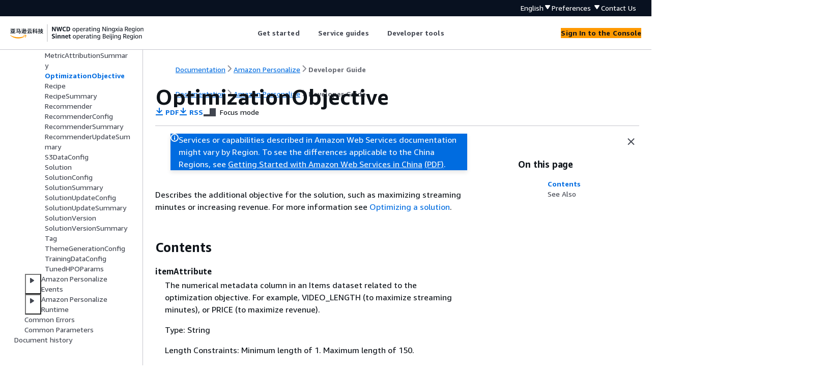

--- FILE ---
content_type: text/html
request_url: https://docs.amazonaws.cn/en_us/personalize/latest/dg/API_OptimizationObjective.html
body_size: 2821
content:
<!DOCTYPE html>
    <html xmlns="http://www.w3.org/1999/xhtml" lang="en-US"><head><meta http-equiv="Content-Type" content="text/html; charset=UTF-8" /><title>OptimizationObjective - Amazon Personalize</title><meta name="viewport" content="width=device-width,initial-scale=1" /><meta name="assets_root" content="/assets" /><meta name="target_state" content="API_OptimizationObjective" /><meta name="default_state" content="API_OptimizationObjective" /><link rel="icon" type="image/ico" href="/assets/images/favicon.ico" /><link rel="shortcut icon" type="image/ico" href="/assets/images/favicon.ico" /><link rel="canonical" href="https://docs.amazonaws.cn/en_us/personalize/latest/dg/API_OptimizationObjective.html" /><meta name="description" content="Describes the additional objective for the solution, such as maximizing streaming minutes or increasing revenue. For more information see Optimizing a solution ." /><meta name="deployment_region" content="BJS" /><meta name="product" content="Amazon Personalize" /><meta name="guide" content="Developer Guide" /><meta name="abstract" content="Provides a conceptual overview of Amazon Personalize. Includes detailed instructions for using the features and provides a complete API reference for developers." /><meta name="guide-locale" content="en_us" /><meta name="tocs" content="toc-contents.json" /><link rel="canonical" href="https://docs.amazonaws.cn/en_us/personalize/latest/dg/API_OptimizationObjective.html" /><link rel="alternative" href="https://docs.amazonaws.cn/en_us/personalize/latest/dg/API_OptimizationObjective.html" hreflang="en-us" /><link rel="alternative" href="https://docs.amazonaws.cn/en_us/personalize/latest/dg/API_OptimizationObjective.html" hreflang="en" /><link rel="alternative" href="https://docs.amazonaws.cn/personalize/latest/dg/API_OptimizationObjective.html" hreflang="zh-cn" /><link rel="alternative" href="https://docs.amazonaws.cn/personalize/latest/dg/API_OptimizationObjective.html" hreflang="x-default" /><meta name="this_doc_product" content="Amazon Personalize" /><meta name="this_doc_guide" content="Developer Guide" /><meta name="googlebot" content="noindex" /><head xmlns="http://www.w3.org/1999/xhtml"> <script defer="" src="/assets/r/awsdocs-doc-page.2.0.0.js"></script><link href="/assets/r/awsdocs-doc-page.2.0.0.css" rel="stylesheet"/></head>
</head><body class="awsdocs awsui"><div class="awsdocs-container"><awsdocs-header></awsdocs-header><awsui-app-layout id="app-layout" class="awsui-util-no-gutters" ng-controller="ContentController as $ctrl" header-selector="awsdocs-header" navigation-hide="false" navigation-width="$ctrl.navWidth" navigation-open="$ctrl.navOpen" navigation-change="$ctrl.onNavChange($event)" tools-hide="$ctrl.hideTools" tools-width="$ctrl.toolsWidth" tools-open="$ctrl.toolsOpen" tools-change="$ctrl.onToolsChange($event)"><div id="guide-toc" dom-region="navigation"><awsdocs-toc></awsdocs-toc></div><div id="main-column" dom-region="content" tabindex="-1"><awsdocs-view class="awsdocs-view"><div id="awsdocs-content"><head><title>OptimizationObjective - Amazon Personalize</title><meta name="pdf" content="personalize-dg.pdf#API_OptimizationObjective" /><meta name="rss" content="perseupdates.rss" /><meta name="keywords" content="Types,OptimizationObjective" /><script type="application/ld+json">
{
    "@context" : "https://schema.org",
    "@type" : "BreadcrumbList",
    "itemListElement" : [
      {
        "@type" : "ListItem",
        "position" : 1,
        "name" : "亚马逊云科技",
        "item" : "https://www.amazonaws.cn"
      },
      {
        "@type" : "ListItem",
        "position" : 2,
        "name" : "Amazon Personalize",
        "item" : "https://docs.amazonaws.cn/personalize/index.html"
      },
      {
        "@type" : "ListItem",
        "position" : 3,
        "name" : "Developer Guide",
        "item" : "https://docs.amazonaws.cn/en_us/personalize/latest/dg"
      },
      {
        "@type" : "ListItem",
        "position" : 4,
        "name" : "API reference",
        "item" : "https://docs.amazonaws.cn/en_us/personalize/latest/dg/API_Reference.html"
      },
      {
        "@type" : "ListItem",
        "position" : 5,
        "name" : "Data Types",
        "item" : "https://docs.amazonaws.cn/en_us/personalize/latest/dg/API_Types.html"
      },
      {
        "@type" : "ListItem",
        "position" : 6,
        "name" : "Amazon Personalize",
        "item" : "https://docs.amazonaws.cn/en_us/personalize/latest/dg/API_Types_Amazon_Personalize.html"
      },
      {
        "@type" : "ListItem",
        "position" : 7,
        "name" : "OptimizationObjective",
        "item" : "https://docs.amazonaws.cn/en_us/personalize/latest/dg/API_Types_Amazon_Personalize.html"
      }
    ]
}
</script></head><body><div id="main"><div style="display: none"><a href="personalize-dg.pdf#API_OptimizationObjective" target="_blank" rel="noopener noreferrer" title="Open PDF"></a></div><div id="breadcrumbs" class="breadcrumb"><a href="/index.html">Documentation</a><a href="/personalize/index.html">Amazon Personalize</a><a href="what-is-personalize.html">Developer Guide</a></div><div id="page-toc-src"><a href="#API_OptimizationObjective_Contents">Contents</a><a href="#API_OptimizationObjective_SeeAlso">See Also</a></div><div id="main-content" class="awsui-util-container"><div id="main-col-body"><awsdocs-language-banner data-service="$ctrl.pageService"></awsdocs-language-banner><awsui-flash class="awsdocs-region-banner awsui-util-mb-l" id="divRegionDisclaimer">Services or capabilities described in Amazon Web Services documentation might vary by Region. To see the differences applicable to the China Regions, 
      see <a href="/en_us/aws/latest/userguide/services.html" rel="noopener noreferrer" target="_blank">Getting Started with Amazon Web Services in China</a>
         <a href="/en_us/aws/latest/userguide/aws-ug.pdf#services" rel="noopener noreferrer" target="_blank">(PDF)</a>. 
    </awsui-flash><h1 class="topictitle" id="API_OptimizationObjective">OptimizationObjective</h1><div class="awsdocs-page-header-container"><awsdocs-page-header></awsdocs-page-header><awsdocs-filter-selector id="awsdocs-filter-selector"></awsdocs-filter-selector></div><p>Describes the additional objective for the solution, such as maximizing streaming 
      minutes or increasing revenue. For more information see <a href="https://docs.amazonaws.cn/personalize/latest/dg/optimizing-solution-for-objective.html">Optimizing a solution</a>.</p>
      <h2 id="API_OptimizationObjective_Contents">Contents</h2>
      <div class="variablelist">
          
          
      <dl>
            <dt id="personalize-Type-OptimizationObjective-itemAttribute"><span class="term">
               <b>
                  itemAttribute
               </b>
            </span></dt>
            <dd>
               <p>The numerical metadata column in an Items dataset related to the optimization objective. For example, VIDEO_LENGTH (to maximize streaming minutes), or PRICE (to maximize revenue).</p>
               <p>Type: String</p>
               <p>Length Constraints: Minimum length of 1. Maximum length of 150.</p>
               <p>Required: No</p>
            </dd>
          
            <dt id="personalize-Type-OptimizationObjective-objectiveSensitivity"><span class="term">
               <b>
                  objectiveSensitivity
               </b>
            </span></dt>
            <dd>
               <p>Specifies how Amazon Personalize balances the importance of your optimization objective versus relevance.</p>
               <p>Type: String</p>
               <p>Valid Values: <code class="code">LOW | MEDIUM | HIGH | OFF</code>
               </p>
               <p>Required: No</p>
            </dd>
         </dl></div>
    
      <h2 id="API_OptimizationObjective_SeeAlso">See Also</h2>
      <p>For more information about using this API in one of the language-specific Amazon SDKs, see the following:</p>
      <div class="itemizedlist">
          
          
          
      <ul class="itemizedlist"><li class="listitem">
            <p>
               <a href="https://docs.amazonaws.cn/goto/SdkForCpp/personalize-2018-05-22/OptimizationObjective">Amazon SDK for C++</a>
            </p>
         </li><li class="listitem">
            <p>
               <a href="https://docs.amazonaws.cn/goto/SdkForJavaV2/personalize-2018-05-22/OptimizationObjective">Amazon SDK for Java V2</a>
            </p>
         </li><li class="listitem">
            <p>
               <a href="https://docs.amazonaws.cn/goto/SdkForRubyV3/personalize-2018-05-22/OptimizationObjective">Amazon SDK for Ruby V3</a>
            </p>
         </li></ul></div>
   <awsdocs-copyright class="copyright-print"></awsdocs-copyright><awsdocs-thumb-feedback right-edge="{{$ctrl.thumbFeedbackRightEdge}}"></awsdocs-thumb-feedback></div><noscript><div><div><div><div id="js_error_message"><p><strong>Javascript is disabled or is unavailable in your browser.</strong></p><p>To use the Amazon Web Services Documentation, Javascript must be enabled. Please refer to your browser's Help pages for instructions.</p></div></div></div></div></noscript><div id="main-col-footer" class="awsui-util-font-size-0"><div id="doc-conventions">&nbsp;</div><div class="prev-next"><div id="previous" class="prev-link" accesskey="p" href="./API_MetricAttributionSummary.html">MetricAttributionSummary</div><div id="next" class="next-link" accesskey="n" href="./API_Recipe.html">Recipe</div></div></div><awsdocs-page-utilities></awsdocs-page-utilities></div></div></body></div></awsdocs-view><div class="page-loading-indicator" id="page-loading-indicator"><awsui-spinner size="large"></awsui-spinner></div></div><div id="tools-panel" dom-region="tools"><awsdocs-tools-panel id="awsdocs-tools-panel"></awsdocs-tools-panel></div></awsui-app-layout><awsdocs-cookie-banner class="doc-cookie-banner"></awsdocs-cookie-banner></div></body></html>

--- FILE ---
content_type: text/css
request_url: https://docs.amazonaws.cn/assets/r/8907.2d595cd598c38e057be9.css
body_size: 10182
content:
.awsui_content-wrapper_zycdx_1vjkc_153:not(#\9){padding-inline-end:var(--space-layout-content-horizontal-oxfwhy,40px);padding-inline-start:var(--space-layout-content-horizontal-oxfwhy,40px)}.awsui_content-wrapper-mobile_zycdx_1vjkc_157:not(#\9){padding-inline-end:var(--space-l-eenfqd,20px);padding-inline-start:var(--space-l-eenfqd,20px)}.awsui_content-type-dashboard_zycdx_1vjkc_162:not(#\9){margin-inline-end:auto;margin-inline-start:auto}@media (min-width:1401px){.awsui_content-type-dashboard_zycdx_1vjkc_162:not(#\9){max-inline-size:1280px}}@media (min-width:1921px){.awsui_content-type-dashboard_zycdx_1vjkc_162:not(#\9){max-inline-size:1620px}}@media (min-width:2541px){.awsui_content-type-dashboard_zycdx_1vjkc_162:not(#\9){max-inline-size:2160px}}.awsui_toggle-button_16w0h_qg1c0_185:not(#\9){background:transparent;border-block:0;border-inline:0;color:currentColor;cursor:pointer;padding-block:calc(var(--space-scaled-xxs-9g5fvl, 4px) + 1px);padding-inline:calc(var(--space-xxs-y2432o, 4px) + 1px)}.awsui_toggle-button_16w0h_qg1c0_185:not(#\9):focus{outline:none;text-decoration:none}body[data-awsui-focus-visible=true] .awsui_toggle-button_16w0h_qg1c0_185:not(#\9):focus{outline:2px dotted transparent;outline-offset:calc(var(--space-button-inline-icon-focus-outline-gutter-251k19, 3px) - 1px);position:relative}body[data-awsui-focus-visible=true] .awsui_toggle-button_16w0h_qg1c0_185:not(#\9):focus:before{block-size:calc(100% + var(--space-button-inline-icon-focus-outline-gutter-251k19, 3px) + var(--space-button-inline-icon-focus-outline-gutter-251k19, 3px));border-end-end-radius:var(--border-radius-control-default-focus-ring-gulcr7,2px);border-end-start-radius:var(--border-radius-control-default-focus-ring-gulcr7,2px);border-start-end-radius:var(--border-radius-control-default-focus-ring-gulcr7,2px);border-start-start-radius:var(--border-radius-control-default-focus-ring-gulcr7,2px);box-shadow:0 0 0 2px var(--color-border-item-focused-jl0a80,#0073bb);content:" ";display:block;inline-size:calc(100% + var(--space-button-inline-icon-focus-outline-gutter-251k19, 3px) + var(--space-button-inline-icon-focus-outline-gutter-251k19, 3px));inset-block-start:calc(var(--space-button-inline-icon-focus-outline-gutter-251k19, 3px)*-1);inset-inline-start:calc(var(--space-button-inline-icon-focus-outline-gutter-251k19, 3px)*-1);position:absolute}.awsui_close-button_16w0h_qg1c0_220:not(#\9){inset-block-start:var(--size-vertical-panel-icon-offset-t770lc,15px);inset-inline-end:var(--space-m-u91ipm,16px);outline:none;position:absolute;z-index:1}.awsui_runtime-content-wrapper_14m8x_1m9bu_5:not(#\9){display:contents}.awsui_toggle_1uo6m_1rr17_193:not(#\9){box-sizing:border-box;padding-block:var(--space-xxs-y2432o,4px);padding-inline:7px}.awsui_drawer-triggers_1uo6m_1rr17_199:not(#\9){box-sizing:border-box}.awsui_drawer_1uo6m_1rr17_199:not(#\9){word-wrap:break-word;box-shadow:var(--shadow-panel-nxix65,0 1px 1px 0 rgba(0,28,36,.3),1px 1px 1px 0 rgba(0,28,36,.15),-1px 1px 1px 0 rgba(0,28,36,.15));flex-shrink:0;position:relative}.awsui_drawer_1uo6m_1rr17_199:not(#\9):not(.awsui_drawer-mobile_1uo6m_1rr17_209){z-index:830}.awsui_drawer-closed_1uo6m_1rr17_212:not(#\9){min-inline-size:40px}.awsui_drawer-closed_1uo6m_1rr17_212.awsui_drawer-mobile_1uo6m_1rr17_209:not(#\9){display:none}.awsui_drawer-content_1uo6m_1rr17_219:not(#\9){background-color:var(--color-background-layout-panel-content-99qshe,#fff);display:flex;flex-direction:column;overflow:auto;position:fixed}.awsui_drawer-mobile_1uo6m_1rr17_209>.awsui_drawer-content_1uo6m_1rr17_219:not(#\9){inset:0;z-index:1001}.awsui_drawer-closed_1uo6m_1rr17_212>.awsui_drawer-content_1uo6m_1rr17_219:not(#\9){inline-size:40px}.awsui_drawer-closed_1uo6m_1rr17_212>.awsui_drawer-content_1uo6m_1rr17_219.awsui_drawer-content-clickable_1uo6m_1rr17_233:not(#\9){color:var(--color-text-interactive-default-v7wvbt,#545b64);cursor:pointer}.awsui_drawer-closed_1uo6m_1rr17_212>.awsui_drawer-content_1uo6m_1rr17_219.awsui_drawer-content-clickable_1uo6m_1rr17_233:not(#\9):hover{background:var(--color-background-layout-panel-hover-jxgwob,#eaeded)}.awsui_drawer-content_1uo6m_1rr17_219>[aria-hidden=true]:not(#\9){display:none}.awsui_drawer-content_1uo6m_1rr17_219>.awsui_drawer-resize-content_1uo6m_1rr17_243:not(#\9){block-size:100%;overflow:auto;position:relative}.awsui_drawer-content_1uo6m_1rr17_219>.awsui_drawer-content-wrapper_1uo6m_1rr17_248:not(#\9){flex:1}.awsui_drawer-triggers-wrapper_1uo6m_1rr17_252:not(#\9){align-items:stretch;display:flex;flex-direction:column;text-align:center}.awsui_drawer-trigger_1uo6m_1rr17_199:not(#\9){color:var(--color-text-interactive-default-v7wvbt,#545b64);cursor:pointer;padding-block:var(--space-xxs-y2432o,4px);padding-inline:7px}.awsui_drawer-trigger_1uo6m_1rr17_199:not(#\9):not(:first-child){border-block-start:1px solid var(--color-border-layout-w1w3v8,#d5dbdb)}.awsui_drawer-trigger_1uo6m_1rr17_199:not(#\9):hover{color:var(--color-text-layout-toggle-hover-54o3xf,#0073bb)}.awsui_drawer-trigger-active_1uo6m_1rr17_271:not(#\9),.awsui_drawer-trigger-active_1uo6m_1rr17_271:not(#\9):hover{background-color:var(--color-background-layout-toggle-selected-default-b654ar,#0073bb);color:var(--color-text-layout-toggle-active-lz5ee5,#fff)}.awsui_drawer-content-clickable_1uo6m_1rr17_233>.awsui_drawer-triggers-wrapper_1uo6m_1rr17_252>.awsui_drawer-trigger_1uo6m_1rr17_199:not(#\9):hover{color:var(--color-text-interactive-default-v7wvbt,#545b64)}.awsui_resize-handle-wrapper_1uo6m_1rr17_279:not(#\9){align-items:center;block-size:100%;display:flex;inset-block-start:0;inset-inline-start:0;position:absolute;z-index:1}.awsui_hide_1uo6m_1rr17_289:not(#\9){display:none}.awsui_slider_cqzlk_2496k_145:not(#\9){block-size:18px;cursor:ns-resize;margin-block:0;margin-inline:0;padding-block:0;padding-inline:0;touch-action:none}.awsui_slider_cqzlk_2496k_145:not(#\9):focus{outline:none}body[data-awsui-focus-visible=true] .awsui_slider_cqzlk_2496k_145:not(#\9):focus{outline:2px dotted transparent;outline-offset:-1px;position:relative}body[data-awsui-focus-visible=true] .awsui_slider_cqzlk_2496k_145:not(#\9):focus:before{block-size:100%;border-end-end-radius:var(--border-radius-control-default-focus-ring-gulcr7,2px);border-end-start-radius:var(--border-radius-control-default-focus-ring-gulcr7,2px);border-start-end-radius:var(--border-radius-control-default-focus-ring-gulcr7,2px);border-start-start-radius:var(--border-radius-control-default-focus-ring-gulcr7,2px);box-shadow:0 0 0 2px var(--color-border-item-focused-jl0a80,#0073bb);content:" ";display:block;inline-size:100%;inset-block-start:0;inset-inline-start:0;position:absolute}.awsui_slider-side_cqzlk_2496k_179:not(#\9){cursor:ew-resize;margin-block:0;margin-inline-end:0}@media (min-width:689px){.awsui_with-motion-vertical_b18tp_w6i5v_146:not(#\9){transition:var(--motion-duration-refresh-only-medium-mxx5d2,0ms);transition-property:border-color,opacity,block-size,inset-block-start}}@media (min-width:689px) and (prefers-reduced-motion:reduce){.awsui_with-motion-vertical_b18tp_w6i5v_146:not(#\9){animation:none;transition:none}}@media (min-width:689px){.awsui-mode-entering .awsui_with-motion-vertical_b18tp_w6i5v_146:not(#\9),.awsui-motion-disabled .awsui_with-motion-vertical_b18tp_w6i5v_146:not(#\9){animation:none;transition:none}.awsui_with-motion-horizontal_b18tp_w6i5v_165:not(#\9){transition:var(--motion-duration-refresh-only-medium-mxx5d2,0ms);transition-property:border-color,opacity,inline-size,inset-inline-start}}@media (min-width:689px) and (prefers-reduced-motion:reduce){.awsui_with-motion-horizontal_b18tp_w6i5v_165:not(#\9){animation:none;transition:none}}@media (min-width:689px){.awsui-mode-entering .awsui_with-motion-horizontal_b18tp_w6i5v_165:not(#\9),.awsui-motion-disabled .awsui_with-motion-horizontal_b18tp_w6i5v_165:not(#\9){animation:none;transition:none}}.awsui_resize-active_b18tp_w6i5v_184 :not(#\9){-webkit-user-select:none;user-select:none}.awsui_resize-active_b18tp_w6i5v_184 * .awsui_with-motion-horizontal_b18tp_w6i5v_165:not(#\9),.awsui_resize-active_b18tp_w6i5v_184 * .awsui_with-motion-vertical_b18tp_w6i5v_146:not(#\9){animation:none;transition:none}.awsui_resize-active_b18tp_w6i5v_184 iframe:not(#\9){pointer-events:none}.awsui_resize-side_b18tp_w6i5v_195 :not(#\9){cursor:ew-resize}.awsui_resize-bottom_b18tp_w6i5v_198 :not(#\9){cursor:ns-resize}.awsui_root_lm6vo_920xl_153:not(#\9){color:var(--color-text-body-default-hiigui,#16191f);display:flex;flex-direction:column;position:relative}.awsui_root-no-scroll_lm6vo_920xl_160:not(#\9){position:relative;z-index:1}.awsui_layout_lm6vo_920xl_165:not(#\9){align-items:stretch;background-color:var(--color-background-layout-main-taq3m8,#f2f3f3);display:flex;flex:1 1 auto}.awsui_layout-no-scroll_lm6vo_920xl_171:not(#\9){overflow:hidden}.awsui_layout-main_lm6vo_920xl_175:not(#\9){background-color:var(--color-background-layout-main-taq3m8,#f2f3f3);flex:1;min-inline-size:0;position:relative}.awsui_layout-main-scrollable_lm6vo_920xl_181:not(#\9){overflow:auto}.awsui_unfocusable_lm6vo_920xl_186 :not(#\9){visibility:hidden}.awsui_breadcrumbs-desktop_lm6vo_920xl_190:not(#\9){padding-block-end:var(--space-scaled-s-eec346,12px);padding-block-start:var(--space-scaled-m-3hllro,16px)}.awsui_content-header-wrapper_lm6vo_920xl_195:not(#\9){padding-block-end:var(--space-content-header-padding-bottom-eohv0s,16px)}.awsui_content-wrapper_lm6vo_920xl_199:not(#\9){padding-block-end:var(--space-layout-content-bottom-m3xce3,20px)}.awsui_content-overlapped_lm6vo_920xl_203:not(#\9){margin-block-start:calc(var(--space-dark-header-overlap-distance-i3uplx, 0px)*-1)}.awsui_content-extra-top-padding_lm6vo_920xl_207:not(#\9){padding-block-start:var(--space-scaled-m-3hllro,16px)}.awsui_block-body-scroll_19d8l_ghysg_153:not(#\9){overflow:hidden}.awsui_mobile-bar_19d8l_ghysg_157:not(#\9){align-items:center;background-color:var(--color-background-layout-mobile-panel-fl2uvt,#fff);block-size:calc(var(--space-m-u91ipm, 16px)*2 + var(--space-scaled-xs-urwryp, 8px));box-shadow:var(--shadow-panel-nxix65,0 1px 1px 0 rgba(0,28,36,.3),1px 1px 1px 0 rgba(0,28,36,.15),-1px 1px 1px 0 rgba(0,28,36,.15));box-sizing:border-box;display:flex;flex-shrink:0;inline-size:100%;position:sticky;z-index:1000}.awsui_mobile-bar-breadcrumbs_19d8l_ghysg_170:not(#\9){flex:1;margin-inline-end:var(--space-m-u91ipm,16px);margin-inline-start:var(--space-m-u91ipm,16px);min-inline-size:0}.awsui_mobile-toggle_19d8l_ghysg_177:not(#\9){box-sizing:border-box;color:var(--color-text-interactive-default-v7wvbt,#545b64);cursor:pointer;inline-size:40px;padding-block:var(--space-xxs-y2432o,4px);padding-inline:7px;z-index:1}.awsui_mobile-toggle-type-navigation_19d8l_ghysg_186:not(#\9){border-inline-end:1px solid var(--color-border-layout-w1w3v8,#d5dbdb)}.awsui_mobile-toggle-type-drawer_19d8l_ghysg_189:not(#\9),.awsui_mobile-toggle-type-tools_19d8l_ghysg_189:not(#\9){border-inline-start:1px solid var(--color-border-layout-w1w3v8,#d5dbdb)}.awsui_mobile-toggle_19d8l_ghysg_177:not(#\9):hover{background:var(--color-background-layout-panel-hover-jxgwob,#eaeded)}.awsui_drawers-container_19d8l_ghysg_196:not(#\9){align-items:stretch;display:flex}.awsui_notifications-sticky_1hmm4_1ii72_10:not(#\9),.awsui_notifications_1hmm4_1ii72_9:not(#\9){z-index:850}.awsui_notifications_1hmm4_1ii72_9:not(#\9){position:relative}.awsui_notifications-sticky_1hmm4_1ii72_10:not(#\9){--awsui-flashbar-sticky-bottom-margin-kiajpc:var(--space-xxl-thzxkv,32px);inset-block-start:0;position:sticky}.awsui_no-content-paddings_1hmm4_1ii72_25:not(#\9){--awsui-stacked-notifications-bottom-margin-kiajpc:var(--space-scaled-l-khg2t2,20px)}.awsui_drawer-displayed_1lh3u_16xqy_149:not(#\9){min-inline-size:40px}.awsui_drawer-content_1lh3u_16xqy_153:not(#\9){position:fixed;z-index:830}div.awsui_background_hyvsj_18ol9_149:not(#\9){display:contents}div.awsui_background_hyvsj_18ol9_149>.awsui_scrolling-background_hyvsj_18ol9_152:not(#\9){background-color:var(--color-background-layout-main-taq3m8,#f2f3f3);color:var(--color-text-body-default-hiigui,#16191f);grid-column:1/span 5;grid-row:1/9}.awsui_breadcrumbs_hyvsj_18ol9_163:not(#\9){background-color:var(--color-background-layout-main-taq3m8,#f2f3f3);grid-area:breadcrumbs}.awsui_drawers-container_hyvsj_18ol9_176:not(#\9){background-color:transparent;block-size:var(--awsui-content-height-kiajpc);display:flex;grid-column:5;grid-row:1/span 9;inset-block-start:var(--awsui-offset-top-kiajpc);pointer-events:none;position:sticky;z-index:830}.awsui_drawers-container_hyvsj_18ol9_176.awsui_has-open-drawer_hyvsj_18ol9_187:not(#\9){background-color:var(--color-background-container-content-x1dxuu,#fff)}@media (min-width:689px){.awsui_drawers-container_hyvsj_18ol9_176:not(#\9){max-inline-size:calc(var(--awsui-layout-width-kiajpc) - var(--awsui-main-offset-left-kiajpc) - var(--awsui-default-min-content-width-kiajpc) - var(--awsui-content-gap-right-kiajpc))}}@media (max-width:688px){.awsui_drawers-container_hyvsj_18ol9_176:not(#\9){inset-inline-end:0;position:fixed;z-index:1001}.awsui_drawers-container_hyvsj_18ol9_176.awsui_disable-body-scroll_hyvsj_18ol9_208:not(#\9){inset-block-start:var(--awsui-header-height-kiajpc)}}.awsui_drawers-desktop-triggers-container_hyvsj_18ol9_213:not(#\9){-webkit-font-smoothing:auto;-moz-osx-font-smoothing:auto;background-color:transparent;block-size:100%;border-collapse:separate;border-spacing:0;box-sizing:border-box;caption-side:top;color:var(--color-text-body-default-hiigui,#16191f);cursor:auto;direction:inherit;empty-cells:show;font-family:serif;font-family:var(--font-family-base-ww9h6o,"Amazon Ember","Helvetica Neue",Roboto,Arial,sans-serif);font-size:var(--font-size-body-m-6wxxs5,14px);font-stretch:normal;font-style:normal;font-variant:normal;font-weight:400;hyphens:none;letter-spacing:normal;line-height:var(--line-height-body-m-ku8qvj,22px);list-style:disc none outside;overflow-x:hidden;overflow-y:hidden;overscroll-behavior-y:contain;tab-size:8;text-align:start;text-indent:0;text-shadow:none;text-transform:none;visibility:visible;white-space:normal;word-spacing:normal}.awsui_drawers-desktop-triggers-container_hyvsj_18ol9_213:not(#\9):not(.awsui_has-multiple-triggers_hyvsj_18ol9_251).awsui_has-open-drawer_hyvsj_18ol9_187{inline-size:0}.awsui_drawers-desktop-triggers-container_hyvsj_18ol9_213.awsui_has-multiple-triggers_hyvsj_18ol9_251.awsui_has-open-drawer_hyvsj_18ol9_187:not(#\9){background-color:var(--color-background-container-content-x1dxuu,#fff)}.awsui_drawers-desktop-triggers-container_hyvsj_18ol9_213:not(#\9):not(.awsui_has-multiple-triggers_hyvsj_18ol9_251):not(.awsui_has-open-drawer_hyvsj_18ol9_187){inline-size:calc(var(--space-layout-toggle-padding-xtz3a6, 12px)*2 + var(--space-layout-toggle-diameter-sv0v6a, 36px))}.awsui_drawers-mobile-triggers-container_hyvsj_18ol9_261:not(#\9){display:flex;justify-content:flex-end}.awsui_drawers-trigger-content_hyvsj_18ol9_266:not(#\9){align-items:center;display:flex;flex-direction:column;gap:var(--space-xs-6dgkww,8px);inline-size:calc(var(--space-layout-toggle-padding-xtz3a6, 12px)*2 + var(--space-layout-toggle-diameter-sv0v6a, 36px));padding-block-start:var(--space-scaled-s-eec346,12px)}.awsui_drawers-trigger-content_hyvsj_18ol9_266:not(#\9):not(.awsui_has-multiple-triggers_hyvsj_18ol9_251).awsui_has-open-drawer_hyvsj_18ol9_187{opacity:0}.awsui_drawers-trigger-content_hyvsj_18ol9_266:not(#\9):not(.awsui_has-multiple-triggers_hyvsj_18ol9_251):not(.awsui_has-open-drawer_hyvsj_18ol9_187){opacity:1}.awsui_drawers-trigger-content_hyvsj_18ol9_266>.awsui_drawers-trigger-overflow_hyvsj_18ol9_280:not(#\9){align-items:center;display:flex;justify-content:center;padding-block:0;padding-inline:1px}@media (max-width:688px){.awsui_drawers-trigger_hyvsj_18ol9_266:not(#\9){display:flex;inline-size:40px;justify-content:center}}.awsui_drawer_hyvsj_18ol9_176:not(#\9){--awsui-drawer-size-kiajpc:290px;word-wrap:break-word;background-color:var(--color-background-container-content-x1dxuu,#fff);block-size:100%;border-color:transparent;display:grid;flex-shrink:0;grid-template-columns:var(--space-m-u91ipm,16px) 1fr;overflow-x:hidden;overflow-y:hidden;overscroll-behavior-y:contain;pointer-events:auto}.awsui_drawer_hyvsj_18ol9_176>.awsui_drawer-content-container_hyvsj_18ol9_311:not(#\9){display:grid;grid-column:1/span 2;grid-row:1;grid-template-columns:var(--space-m-u91ipm,16px) 1fr auto var(--space-m-u91ipm,16px);grid-template-rows:var(--size-vertical-panel-icon-offset-t770lc,15px) auto 1fr;inline-size:var(--awsui-drawer-size-kiajpc);overflow-y:auto}.awsui_drawer_hyvsj_18ol9_176>.awsui_drawer-content-container_hyvsj_18ol9_311>.awsui_drawer-close-button_hyvsj_18ol9_320:not(#\9){grid-column:3;grid-row:2;z-index:1}.awsui_drawer_hyvsj_18ol9_176>.awsui_drawer-content-container_hyvsj_18ol9_311>.awsui_drawer-content_hyvsj_18ol9_311:not(#\9){block-size:var(--awsui-content-height-kiajpc);grid-column:1/span 4}.awsui_drawer_hyvsj_18ol9_176>.awsui_drawer-content-container_hyvsj_18ol9_311>.awsui_drawer-content_hyvsj_18ol9_311.awsui_drawer-content-hidden_hyvsj_18ol9_329:not(#\9){display:none}.awsui_drawer_hyvsj_18ol9_176>.awsui_drawer-slider_hyvsj_18ol9_332:not(#\9){align-items:center;block-size:100%;display:flex;grid-column:1;grid-row:1}.awsui_drawer_hyvsj_18ol9_176:not(#\9):not(.awsui_is-drawer-open_hyvsj_18ol9_339){inline-size:0;opacity:0}.awsui_drawer_hyvsj_18ol9_176.awsui_is-drawer-open_hyvsj_18ol9_339:not(#\9){border-inline-end:var(--border-divider-section-width-iueskx,1px) solid var(--color-border-divider-default-6sbidx,#eaeded);border-inline-start:solid var(--border-divider-section-width-iueskx,1px) var(--color-border-divider-default-6sbidx,#eaeded);inline-size:var(--awsui-drawer-size-kiajpc);opacity:1}@media (min-width:2541px){.awsui_drawer_hyvsj_18ol9_176.awsui_is-drawer-open_hyvsj_18ol9_339:not(#\9){--awsui-drawer-size-kiajpc:320px}}@media (max-width:688px){.awsui_drawer_hyvsj_18ol9_176.awsui_is-drawer-open_hyvsj_18ol9_339:not(#\9){--awsui-drawer-size-kiajpc:100vw;inline-size:100vw}}header.awsui_content_hyvsj_18ol9_365:not(#\9){grid-area:header}.awsui_layout_hyvsj_18ol9_390:not(#\9){--awsui-breadcrumbs-gap-kiajpc:0px;--awsui-content-gap-left-kiajpc:0px;--awsui-content-gap-right-kiajpc:0px;--awsui-content-height-kiajpc:calc(100vh - var(--awsui-header-height-kiajpc) - var(--awsui-footer-height-kiajpc));--awsui-default-max-content-width-kiajpc:1280px;--awsui-default-min-content-width-kiajpc:0px;--awsui-footer-height-kiajpc:0px;--awsui-header-gap-kiajpc:0px;--awsui-header-height-kiajpc:0px;--awsui-layout-width-kiajpc:0px;--awsui-main-gap-kiajpc:0px;--awsui-main-offset-left-kiajpc:0px;--awsui-main-template-rows-kiajpc:1fr;--awsui-max-content-width-kiajpc:0px;--awsui-min-content-width-kiajpc:280px;--awsui-mobile-bar-height-kiajpc:calc(var(--space-m-u91ipm, 16px)*2 + var(--space-scaled-xs-urwryp, 8px));--awsui-notifications-height-kiajpc:0px;--awsui-offset-top-kiajpc:var(--awsui-header-height-kiajpc);--awsui-overlap-height-kiajpc:var(--space-dark-header-overlap-distance-i3uplx,0px);--awsui-toggles-left-width-kiajpc:0px;--awsui-toggles-right-width-kiajpc:0px;background-color:var(--color-background-layout-main-taq3m8,#f2f3f3);color:var(--color-text-body-default-hiigui,#16191f);display:grid;grid-template-areas:". . mobileToolbar . ." ". . notifications . ." ". . breadcrumbsGap . ." ". . breadcrumbs . ." ". . headerGap . ." ". . header . ." ". . mainGap . ." ". . main . ." ". . main . .";grid-template-columns:min-content minmax(var(--awsui-content-gap-left-kiajpc),1fr) minmax(var(--awsui-default-min-content-width-kiajpc),var(--awsui-default-max-content-width-kiajpc)) minmax(var(--awsui-content-gap-right-kiajpc),1fr) min-content;grid-template-rows:auto auto var(--awsui-breadcrumbs-gap-kiajpc) auto var(--awsui-header-gap-kiajpc) auto var(--awsui-main-gap-kiajpc) var(--awsui-overlap-height-kiajpc) var(--awsui-main-template-rows-kiajpc);min-block-size:var(--awsui-content-height-kiajpc);position:relative}@media (min-width:1401px){.awsui_layout_hyvsj_18ol9_390:not(#\9):not(.awsui_has-max-content-width_hyvsj_18ol9_462){--awsui-default-max-content-width-kiajpc:1280px}}@media (min-width:1921px){.awsui_layout_hyvsj_18ol9_390:not(#\9):not(.awsui_has-max-content-width_hyvsj_18ol9_462){--awsui-default-max-content-width-kiajpc:1440px}}@media (min-width:2541px){.awsui_layout_hyvsj_18ol9_390:not(#\9):not(.awsui_has-max-content-width_hyvsj_18ol9_462){--awsui-default-max-content-width-kiajpc:1620px}}@media (min-width:1401px){.awsui_layout_hyvsj_18ol9_390:not(#\9):not(.awsui_has-max-content-width_hyvsj_18ol9_462).awsui_content-type-dashboard_hyvsj_18ol9_477{--awsui-default-max-content-width-kiajpc:1280px}}@media (min-width:1921px){.awsui_layout_hyvsj_18ol9_390:not(#\9):not(.awsui_has-max-content-width_hyvsj_18ol9_462).awsui_content-type-dashboard_hyvsj_18ol9_477{--awsui-default-max-content-width-kiajpc:1620px}}@media (min-width:2541px){.awsui_layout_hyvsj_18ol9_390:not(#\9):not(.awsui_has-max-content-width_hyvsj_18ol9_462).awsui_content-type-dashboard_hyvsj_18ol9_477{--awsui-default-max-content-width-kiajpc:2160px}}.awsui_layout_hyvsj_18ol9_390:not(#\9):not(.awsui_has-max-content-width_hyvsj_18ol9_462).awsui_content-type-cards_hyvsj_18ol9_491,.awsui_layout_hyvsj_18ol9_390:not(#\9):not(.awsui_has-max-content-width_hyvsj_18ol9_462).awsui_content-type-table_hyvsj_18ol9_491{--awsui-default-max-content-width-kiajpc:100%}.awsui_layout_hyvsj_18ol9_390.awsui_has-max-content-width_hyvsj_18ol9_462:not(#\9){--awsui-default-max-content-width-kiajpc:var(--awsui-max-content-width-kiajpc)}.awsui_layout_hyvsj_18ol9_390.awsui_is-overlap-disabled_hyvsj_18ol9_497:not(#\9){--awsui-overlap-height-kiajpc:0}.awsui_layout_hyvsj_18ol9_390.awsui_is-hide-mobile-toolbar_hyvsj_18ol9_500:not(#\9){--awsui-mobile-bar-height-kiajpc:0px}@media (min-width:993px){.awsui_layout_hyvsj_18ol9_390:not(#\9){--awsui-default-min-content-width-kiajpc:var(--awsui-min-content-width-kiajpc,280px)}}@media (max-width:992px){.awsui_layout_hyvsj_18ol9_390:not(#\9){--awsui-default-min-content-width-kiajpc:0px}}@media (min-width:689px){.awsui_layout_hyvsj_18ol9_390.awsui_has-content-gap-left_hyvsj_18ol9_514:not(#\9){--awsui-content-gap-left-kiajpc:var(--space-layout-content-horizontal-oxfwhy,40px)}.awsui_layout_hyvsj_18ol9_390.awsui_has-content-gap-right_hyvsj_18ol9_517:not(#\9){--awsui-content-gap-right-kiajpc:var(--space-layout-content-horizontal-oxfwhy,40px)}}@media (max-width:688px){.awsui_layout_hyvsj_18ol9_390:not(#\9){--awsui-content-gap-left-kiajpc:var(--space-l-eenfqd,20px);--awsui-content-gap-right-kiajpc:var(--space-l-eenfqd,20px)}}.awsui_layout_hyvsj_18ol9_390.awsui_has-breadcrumbs_hyvsj_18ol9_527:not(#\9){--awsui-breadcrumbs-gap-kiajpc:var(--space-scaled-m-3hllro,16px)}.awsui_layout_hyvsj_18ol9_390.awsui_content-first-child-header_hyvsj_18ol9_530:not(#\9),.awsui_layout_hyvsj_18ol9_390.awsui_content-first-child-notifications_hyvsj_18ol9_530:not(#\9):not(.awsui_has-breadcrumbs_hyvsj_18ol9_527).awsui_has-header_hyvsj_18ol9_530,.awsui_layout_hyvsj_18ol9_390.awsui_has-breadcrumbs_hyvsj_18ol9_527.awsui_has-header_hyvsj_18ol9_530:not(#\9){--awsui-header-gap-kiajpc:var(--space-scaled-xs-urwryp,8px)}.awsui_layout_hyvsj_18ol9_390.awsui_content-first-child-notifications_hyvsj_18ol9_530:not(#\9):not(.awsui_has-breadcrumbs_hyvsj_18ol9_527):not(.awsui_has-header_hyvsj_18ol9_530){--awsui-main-gap-kiajpc:var(--space-xs-6dgkww,8px)}.awsui_layout_hyvsj_18ol9_390.awsui_has-breadcrumbs_hyvsj_18ol9_527:not(#\9):not(.awsui_has-header_hyvsj_18ol9_530){--awsui-main-gap-kiajpc:var(--space-scaled-xxs-9g5fvl,4px)}.awsui_layout_hyvsj_18ol9_390.awsui_has-header_hyvsj_18ol9_530:not(#\9){--awsui-main-gap-kiajpc:var(--space-content-header-padding-bottom-eohv0s,16px)}.awsui_layout_hyvsj_18ol9_390.awsui_content-first-child-main_hyvsj_18ol9_545:not(#\9):not(.awsui_disable-content-paddings_hyvsj_18ol9_545){--awsui-main-gap-kiajpc:var(--space-scaled-s-eec346,12px)}.awsui_layout_hyvsj_18ol9_390.awsui_content-first-child-main_hyvsj_18ol9_545.awsui_disable-content-paddings_hyvsj_18ol9_545:not(#\9){--awsui-main-gap-kiajpc:0px}@media (max-width:688px){.awsui_layout_hyvsj_18ol9_390.awsui_content-first-child-header_hyvsj_18ol9_530:not(#\9),.awsui_layout_hyvsj_18ol9_390.awsui_content-first-child-notifications_hyvsj_18ol9_530:not(#\9):not(.awsui_has-breadcrumbs_hyvsj_18ol9_527).awsui_has-header_hyvsj_18ol9_530{--awsui-header-gap-kiajpc:var(--space-scaled-s-eec346,12px)}.awsui_layout_hyvsj_18ol9_390.awsui_content-first-child-main_hyvsj_18ol9_545:not(#\9):not(.awsui_disable-content-paddings_hyvsj_18ol9_545),.awsui_layout_hyvsj_18ol9_390.awsui_content-first-child-notifications_hyvsj_18ol9_530:not(#\9):not(.awsui_has-breadcrumbs_hyvsj_18ol9_527):not(.awsui_has-header_hyvsj_18ol9_530){--awsui-main-gap-kiajpc:var(--space-scaled-s-eec346,12px)}.awsui_layout_hyvsj_18ol9_390.awsui_content-first-child-main_hyvsj_18ol9_545.awsui_disable-content-paddings_hyvsj_18ol9_545:not(#\9){--awsui-main-gap-kiajpc:0px}}.awsui_layout_hyvsj_18ol9_390.awsui_has-left-toggles-gutter_hyvsj_18ol9_565:not(#\9){--awsui-toggles-left-width-kiajpc:calc(var(--space-layout-toggle-padding-xtz3a6, 12px) + 36px)}.awsui_layout_hyvsj_18ol9_390.awsui_has-right-toggles-gutter_hyvsj_18ol9_568:not(#\9){--awsui-toggles-right-width-kiajpc:calc(var(--space-layout-toggle-padding-xtz3a6, 12px) + 36px)}.awsui_layout_hyvsj_18ol9_390.awsui_disable-body-scroll_hyvsj_18ol9_208:not(#\9){--awsui-main-template-rows-kiajpc:1fr auto;--awsui-offset-top-kiajpc:0px;block-size:var(--awsui-content-height-kiajpc);overflow-y:scroll}.awsui_layout_hyvsj_18ol9_390.awsui_disable-body-scroll_hyvsj_18ol9_208.awsui_has-split-panel_hyvsj_18ol9_588.awsui_split-panel-position-bottom_hyvsj_18ol9_588:not(#\9){--awsui-main-template-rows-kiajpc:repeat(2,auto)}.awsui_block-body-scroll_hyvsj_18ol9_596:not(#\9){overflow:hidden}.awsui_unfocusable_hyvsj_18ol9_601 :not(#\9),.awsui_unfocusable_hyvsj_18ol9_601:not(#\9){visibility:hidden!important}.awsui_container_hyvsj_18ol9_611:not(#\9){grid-area:main;padding-block-end:var(--space-layout-content-bottom-m3xce3,20px)}.awsui_container_hyvsj_18ol9_611.awsui_has-split-panel_hyvsj_18ol9_588.awsui_split-panel-position-bottom_hyvsj_18ol9_588:not(#\9){padding-block-end:calc(var(--awsui-split-panel-height-kiajpc) + var(--space-layout-content-bottom-m3xce3, 20px))}.awsui_container_hyvsj_18ol9_611.awsui_disable-content-paddings_hyvsj_18ol9_545:not(#\9){grid-column:1/6;padding-block:0;padding-inline:0}@media (min-width:689px){.awsui_container_hyvsj_18ol9_611.awsui_disable-content-paddings_hyvsj_18ol9_545.awsui_is-navigation-open_hyvsj_18ol9_637:not(#\9){grid-column-start:2}.awsui_container_hyvsj_18ol9_611.awsui_disable-content-paddings_hyvsj_18ol9_545.awsui_has-active-drawer_hyvsj_18ol9_640:not(#\9),.awsui_container_hyvsj_18ol9_611.awsui_disable-content-paddings_hyvsj_18ol9_545.awsui_is-split-panel-open_hyvsj_18ol9_640.awsui_split-panel-position-side_hyvsj_18ol9_640:not(#\9),.awsui_container_hyvsj_18ol9_611.awsui_disable-content-paddings_hyvsj_18ol9_545.awsui_is-tools-open_hyvsj_18ol9_640:not(#\9){grid-column-end:5}}section.awsui_mobile-toolbar_hyvsj_18ol9_653:not(#\9){align-items:center;background-color:var(--color-background-layout-main-taq3m8,#f2f3f3);block-size:var(--awsui-mobile-bar-height-kiajpc);border-block-end:1px solid var(--color-border-divider-default-6sbidx,#eaeded);box-shadow:var(--shadow-sticky-gvza4y,0 1px 4px -2px rgba(0,28,36,.5));box-sizing:border-box;display:grid;grid-area:mobileToolbar;grid-column:1/span 5;grid-template-columns:auto minmax(0,1fr) auto;inset-block-start:var(--awsui-offset-top-kiajpc);padding-block:0;padding-inline:var(--space-m-u91ipm,16px);position:sticky;z-index:1000}section.awsui_mobile-toolbar_hyvsj_18ol9_653:not(#\9):not(.awsui_remove-high-contrast-header_hyvsj_18ol9_670){background-color:var(--color-background-layout-main-taq3m8,#f2f3f3);box-shadow:var(--shadow-panel-toggle-uk9tvc,0 1px 1px 0 rgba(0,28,36,.3),1px 1px 1px 0 rgba(0,28,36,.15),-1px 1px 1px 0 rgba(0,28,36,.15))}section.awsui_mobile-toolbar_hyvsj_18ol9_653>.awsui_mobile-toolbar-nav_hyvsj_18ol9_674:not(#\9){grid-column:1;margin-inline-end:var(--space-m-u91ipm,16px)}section.awsui_mobile-toolbar_hyvsj_18ol9_653>.awsui_mobile-toolbar-breadcrumbs_hyvsj_18ol9_678:not(#\9){background-color:var(--color-background-layout-main-taq3m8,#f2f3f3);grid-column:2}section.awsui_mobile-toolbar_hyvsj_18ol9_653>.awsui_mobile-toolbar-tools_hyvsj_18ol9_682:not(#\9){grid-column:3;margin-inline-start:var(--space-m-u91ipm,16px)}.awsui_navigation-container_hyvsj_18ol9_691:not(#\9){block-size:var(--awsui-content-height-kiajpc);display:flex;grid-column:1;grid-row:1/span 9;inset-block-start:var(--awsui-offset-top-kiajpc);pointer-events:none;position:sticky;z-index:830}@media (max-width:688px){.awsui_navigation-container_hyvsj_18ol9_691:not(#\9){inset-inline-start:0;position:fixed;z-index:1001}.awsui_navigation-container_hyvsj_18ol9_691.awsui_disable-body-scroll_hyvsj_18ol9_208:not(#\9){inset-block-start:var(--awsui-header-height-kiajpc)}}nav.awsui_show-navigation_hyvsj_18ol9_729:not(#\9){padding-block:var(--space-scaled-s-eec346,12px);padding-inline:var(--space-layout-toggle-padding-xtz3a6,12px)}nav.awsui_show-navigation_hyvsj_18ol9_729.awsui_is-navigation-open_hyvsj_18ol9_637:not(#\9){display:none}@media (min-width:689px){nav.awsui_show-navigation_hyvsj_18ol9_729:not(#\9):not(.awsui_is-navigation-open_hyvsj_18ol9_637){display:block}nav.awsui_show-navigation_hyvsj_18ol9_729:not(#\9):not(.awsui_is-navigation-open_hyvsj_18ol9_637).awsui_animating_hyvsj_18ol9_752{animation:awsui_showButtons_hyvsj_18ol9_1 var(--motion-duration-refresh-only-fast-pio18j,0ms)}}@media (min-width:689px) and (prefers-reduced-motion:reduce){nav.awsui_show-navigation_hyvsj_18ol9_729:not(#\9):not(.awsui_is-navigation-open_hyvsj_18ol9_637).awsui_animating_hyvsj_18ol9_752{animation:none;transition:none}}@media (min-width:689px){.awsui-mode-entering nav.awsui_show-navigation_hyvsj_18ol9_729:not(#\9):not(.awsui_is-navigation-open_hyvsj_18ol9_637).awsui_animating_hyvsj_18ol9_752,.awsui-motion-disabled nav.awsui_show-navigation_hyvsj_18ol9_729:not(#\9):not(.awsui_is-navigation-open_hyvsj_18ol9_637).awsui_animating_hyvsj_18ol9_752{animation:none;transition:none}}nav.awsui_navigation_hyvsj_18ol9_691:not(#\9){word-wrap:break-word;background-color:var(--color-background-container-content-x1dxuu,#fff);block-size:100%;border-inline-end:solid var(--border-divider-section-width-iueskx,1px) var(--color-border-divider-default-6sbidx,#eaeded);display:flex;flex-direction:column;inset-block-end:0;overflow-x:hidden;overflow-y:auto;overscroll-behavior-y:contain;pointer-events:auto;position:relative}@keyframes awsui_openNavigation_hyvsj_18ol9_1{0%{inline-size:calc(var(--space-layout-toggle-padding-xtz3a6, 12px)*2 + var(--space-layout-toggle-diameter-sv0v6a, 36px));opacity:0}to{inline-size:var(--awsui-navigation-width-kiajpc);opacity:1}}nav.awsui_navigation_hyvsj_18ol9_691:not(#\9):not(.awsui_is-navigation-open_hyvsj_18ol9_637){display:none;inline-size:0}nav.awsui_navigation_hyvsj_18ol9_691.awsui_is-navigation-open_hyvsj_18ol9_637.awsui_animating_hyvsj_18ol9_752:not(#\9){animation:awsui_openNavigation_hyvsj_18ol9_1 var(--motion-duration-refresh-only-fast-pio18j,0ms)}@media (prefers-reduced-motion:reduce){nav.awsui_navigation_hyvsj_18ol9_691.awsui_is-navigation-open_hyvsj_18ol9_637.awsui_animating_hyvsj_18ol9_752:not(#\9){animation:none;transition:none}}.awsui-mode-entering nav.awsui_navigation_hyvsj_18ol9_691.awsui_is-navigation-open_hyvsj_18ol9_637.awsui_animating_hyvsj_18ol9_752:not(#\9),.awsui-motion-disabled nav.awsui_navigation_hyvsj_18ol9_691.awsui_is-navigation-open_hyvsj_18ol9_637.awsui_animating_hyvsj_18ol9_752:not(#\9){animation:none;transition:none}nav.awsui_navigation_hyvsj_18ol9_691>.awsui_animated-content_hyvsj_18ol9_816:not(#\9){inline-size:var(--awsui-navigation-width-kiajpc)}nav.awsui_navigation_hyvsj_18ol9_691>.awsui_content-container_hyvsj_18ol9_819:not(#\9){flex-grow:1}@media (max-width:688px){nav.awsui_navigation_hyvsj_18ol9_691:not(#\9){--awsui-navigation-width-kiajpc:100vw}}.awsui_hide-navigation_hyvsj_18ol9_828:not(#\9){inset-block-start:var(--size-vertical-panel-icon-offset-t770lc,15px);inset-inline-end:var(--space-m-u91ipm,16px);position:absolute}.awsui_notifications_hyvsj_18ol9_838:not(#\9){color:var(--color-text-body-default-hiigui,#16191f);grid-area:notifications;z-index:850}.awsui_notifications_hyvsj_18ol9_838.awsui_has-notification-content_hyvsj_18ol9_843:not(#\9){padding-block-start:var(--space-scaled-s-eec346,12px)}@media (min-width:689px){.awsui_notifications_hyvsj_18ol9_838.awsui_sticky-notifications_hyvsj_18ol9_847:not(#\9){--awsui-flashbar-sticky-bottom-margin-kiajpc:var(--space-xxl-thzxkv,32px);inset-block-start:var(--awsui-offset-top-kiajpc);position:sticky}.awsui_notifications_hyvsj_18ol9_838.awsui_sticky-notifications_hyvsj_18ol9_847:not(#\9):not(.awsui_high-contrast_hyvsj_18ol9_852){background-color:var(--color-background-layout-main-taq3m8,#f2f3f3)}.awsui_notifications_hyvsj_18ol9_838.awsui_has-notification-content_hyvsj_18ol9_843:not(#\9){padding-block-start:var(--space-xs-6dgkww,8px)}}section.awsui_split-panel-bottom_hyvsj_18ol9_870:not(#\9){align-self:end;block-size:auto;display:none;grid-column:1/6;grid-row:9;inset-block-end:var(--awsui-footer-height-kiajpc);overflow-y:hidden;position:sticky;z-index:840}@keyframes awsui_openSplitPanelBottom_hyvsj_18ol9_1{0%{block-size:var(--awsui-split-panel-reported-header-size-kiajpc,0)}to{block-size:var(--awsui-split-panel-reported-size-kiajpc)}}section.awsui_split-panel-bottom_hyvsj_18ol9_870.awsui_disable-body-scroll_hyvsj_18ol9_208:not(#\9){inset-block-end:0}section.awsui_split-panel-bottom_hyvsj_18ol9_870.awsui_is-navigation-open_hyvsj_18ol9_637.awsui_position-bottom_hyvsj_18ol9_917:not(#\9){grid-column-start:2}section.awsui_split-panel-bottom_hyvsj_18ol9_870.awsui_has-open-drawer_hyvsj_18ol9_187.awsui_position-bottom_hyvsj_18ol9_917:not(#\9){grid-column-end:5}section.awsui_split-panel-bottom_hyvsj_18ol9_870.awsui_position-bottom_hyvsj_18ol9_917:not(#\9){display:block}section.awsui_split-panel-bottom_hyvsj_18ol9_870:not(#\9):not(.awsui_is-split-panel-open_hyvsj_18ol9_640).awsui_position-bottom_hyvsj_18ol9_917{box-shadow:0 -32px 32px -24px rgba(0,7,22,.1)}section.awsui_split-panel-bottom_hyvsj_18ol9_870.awsui_is-split-panel-open_hyvsj_18ol9_640.awsui_position-bottom_hyvsj_18ol9_917:not(#\9){box-shadow:var(--shadow-split-bottom-cvei9g,0 -2px 1px -1px rgba(0,28,36,.15),0 -1px 1px -1px rgba(0,28,36,.3))}section.awsui_split-panel-bottom_hyvsj_18ol9_870.awsui_is-split-panel-open_hyvsj_18ol9_640.awsui_position-bottom_hyvsj_18ol9_917.awsui_animating_hyvsj_18ol9_752:not(#\9){animation:awsui_openSplitPanelBottom_hyvsj_18ol9_1 var(--motion-duration-refresh-only-fast-pio18j,0ms)}@media (prefers-reduced-motion:reduce){section.awsui_split-panel-bottom_hyvsj_18ol9_870.awsui_is-split-panel-open_hyvsj_18ol9_640.awsui_position-bottom_hyvsj_18ol9_917.awsui_animating_hyvsj_18ol9_752:not(#\9){animation:none;transition:none}}.awsui-mode-entering section.awsui_split-panel-bottom_hyvsj_18ol9_870.awsui_is-split-panel-open_hyvsj_18ol9_640.awsui_position-bottom_hyvsj_18ol9_917.awsui_animating_hyvsj_18ol9_752:not(#\9),.awsui-motion-disabled section.awsui_split-panel-bottom_hyvsj_18ol9_870.awsui_is-split-panel-open_hyvsj_18ol9_640.awsui_position-bottom_hyvsj_18ol9_917.awsui_animating_hyvsj_18ol9_752:not(#\9){animation:none;transition:none}section.awsui_split-panel-side_hyvsj_18ol9_946:not(#\9){block-size:100%;overflow-x:hidden;pointer-events:auto}section.awsui_split-panel-side_hyvsj_18ol9_946.awsui_position-bottom_hyvsj_18ol9_917:not(#\9),section.awsui_split-panel-side_hyvsj_18ol9_946:not(#\9):not(.awsui_is-split-panel-open_hyvsj_18ol9_640){inline-size:0}section.awsui_split-panel-side_hyvsj_18ol9_946.awsui_is-split-panel-open_hyvsj_18ol9_640.awsui_position-side_hyvsj_18ol9_959:not(#\9){border-inline-start:solid var(--border-divider-section-width-iueskx,1px) var(--color-border-divider-default-6sbidx,#eaeded);max-inline-size:var(--awsui-split-panel-max-width-kiajpc,280px);min-inline-size:var(--awsui-split-panel-min-width-kiajpc,280px)}section.awsui_split-panel-side_hyvsj_18ol9_946.awsui_is-split-panel-open_hyvsj_18ol9_640.awsui_position-side_hyvsj_18ol9_959:not(#\9):not(.awsui_has-open-drawer_hyvsj_18ol9_187){border-inline-end:var(--border-divider-section-width-iueskx,1px) solid var(--color-border-divider-panel-side-y2lot0,transparent)}.awsui_tools-container_hyvsj_18ol9_981:not(#\9){--awsui-tools-max-width-kiajpc:calc(var(--awsui-layout-width-kiajpc) - var(--awsui-main-offset-left-kiajpc) - var(--awsui-default-min-content-width-kiajpc) - var(--awsui-content-gap-right-kiajpc));block-size:var(--awsui-content-height-kiajpc);display:flex;grid-column:5;grid-row:1/span 9;inset-block-start:var(--awsui-offset-top-kiajpc);max-inline-size:var(--awsui-tools-max-width-kiajpc);pointer-events:none;position:sticky;z-index:830}@media (max-width:688px){.awsui_tools-container_hyvsj_18ol9_981:not(#\9){--awsui-tools-max-width-kiajpc:none;--awsui-tools-width-kiajpc:auto;inset-inline-end:0;position:fixed;z-index:1001}.awsui_tools-container_hyvsj_18ol9_981.awsui_disable-body-scroll_hyvsj_18ol9_208:not(#\9){inset-block-start:var(--awsui-header-height-kiajpc)}}.awsui_tools_hyvsj_18ol9_981:not(#\9){word-wrap:break-word;background-color:var(--color-background-container-content-x1dxuu,#fff);block-size:100%;flex-shrink:0;overflow-x:hidden;overflow-y:auto;overscroll-behavior-y:contain;pointer-events:auto;position:relative}@keyframes awsui_openTools_hyvsj_18ol9_1{0%{inline-size:calc(var(--space-layout-toggle-padding-xtz3a6, 12px)*2 + var(--space-layout-toggle-diameter-sv0v6a, 36px));opacity:var(--awsui-tools-animation-starting-opacity-kiajpc,0)}to{inline-size:var(--awsui-tools-width-kiajpc);opacity:1}}.awsui_tools_hyvsj_18ol9_981:not(#\9):not(.awsui_is-tools-open_hyvsj_18ol9_640){display:none;inline-size:0}.awsui_tools_hyvsj_18ol9_981.awsui_is-tools-open_hyvsj_18ol9_640:not(#\9){border-inline-start:solid var(--border-divider-section-width-iueskx,1px) var(--color-border-divider-default-6sbidx,#eaeded)}.awsui_tools_hyvsj_18ol9_981.awsui_is-tools-open_hyvsj_18ol9_640.awsui_animating_hyvsj_18ol9_752:not(#\9){animation:awsui_openTools_hyvsj_18ol9_1 var(--motion-duration-refresh-only-fast-pio18j,0ms)}@media (prefers-reduced-motion:reduce){.awsui_tools_hyvsj_18ol9_981.awsui_is-tools-open_hyvsj_18ol9_640.awsui_animating_hyvsj_18ol9_752:not(#\9){animation:none;transition:none}}.awsui-mode-entering .awsui_tools_hyvsj_18ol9_981.awsui_is-tools-open_hyvsj_18ol9_640.awsui_animating_hyvsj_18ol9_752:not(#\9),.awsui-motion-disabled .awsui_tools_hyvsj_18ol9_981.awsui_is-tools-open_hyvsj_18ol9_640.awsui_animating_hyvsj_18ol9_752:not(#\9){animation:none;transition:none}.awsui_tools_hyvsj_18ol9_981>.awsui_animated-content_hyvsj_18ol9_816:not(#\9){inline-size:var(--awsui-tools-width-kiajpc)}@media (min-width:689px){.awsui_tools_hyvsj_18ol9_981.awsui_is-tools-open_hyvsj_18ol9_640.awsui_has-tools-form-persistence_hyvsj_18ol9_1070:not(#\9){border-inline-end:var(--border-divider-section-width-iueskx,1px) solid var(--color-border-divider-default-6sbidx,#eaeded)}}@media (max-width:688px){.awsui_tools_hyvsj_18ol9_981:not(#\9){--awsui-tools-width-kiajpc:100vw}}.awsui_hide-tools_hyvsj_18ol9_1080:not(#\9){inset-block-start:var(--size-vertical-panel-icon-offset-t770lc,15px);inset-inline-end:var(--space-m-u91ipm,16px);position:absolute;z-index:1}.awsui_show-tools_hyvsj_18ol9_1092:not(#\9){-webkit-font-smoothing:auto;-moz-osx-font-smoothing:auto;border-collapse:separate;border-spacing:0;box-sizing:border-box;caption-side:top;color:var(--color-text-body-default-hiigui,#16191f);cursor:auto;direction:inherit;empty-cells:show;font-family:serif;font-family:var(--font-family-base-ww9h6o,"Amazon Ember","Helvetica Neue",Roboto,Arial,sans-serif);font-size:var(--font-size-body-m-6wxxs5,14px);font-stretch:normal;font-style:normal;font-variant:normal;font-weight:400;hyphens:none;letter-spacing:normal;line-height:var(--line-height-body-m-ku8qvj,22px);list-style:disc none outside;padding-block:var(--space-scaled-s-eec346,12px);padding-inline:var(--space-layout-toggle-padding-xtz3a6,12px);tab-size:8;text-align:start;text-indent:0;text-shadow:none;text-transform:none;visibility:visible;white-space:normal;word-spacing:normal}@keyframes awsui_showButtons_hyvsj_18ol9_1{0%{opacity:0}to{opacity:1}}.awsui_show-tools_hyvsj_18ol9_1092:not(#\9):not(.awsui_has-tools-form_hyvsj_18ol9_1070){display:none}@media (min-width:689px){.awsui_show-tools_hyvsj_18ol9_1092.awsui_has-tools-form_hyvsj_18ol9_1070:not(#\9){display:flex;flex-direction:column;gap:var(--space-xs-6dgkww,8px)}.awsui_show-tools_hyvsj_18ol9_1092.awsui_has-tools-form_hyvsj_18ol9_1070.awsui_animating_hyvsj_18ol9_752:not(#\9){animation:awsui_showButtons_hyvsj_18ol9_1 var(--motion-duration-refresh-only-fast-pio18j,0ms)}}@media (min-width:689px) and (prefers-reduced-motion:reduce){.awsui_show-tools_hyvsj_18ol9_1092.awsui_has-tools-form_hyvsj_18ol9_1070.awsui_animating_hyvsj_18ol9_752:not(#\9){animation:none;transition:none}}@media (min-width:689px){.awsui-mode-entering .awsui_show-tools_hyvsj_18ol9_1092.awsui_has-tools-form_hyvsj_18ol9_1070.awsui_animating_hyvsj_18ol9_752:not(#\9),.awsui-motion-disabled .awsui_show-tools_hyvsj_18ol9_1092.awsui_has-tools-form_hyvsj_18ol9_1070.awsui_animating_hyvsj_18ol9_752:not(#\9){animation:none;transition:none}.awsui_show-tools_hyvsj_18ol9_1092.awsui_has-tools-form-persistence_hyvsj_18ol9_1070:not(#\9){background-color:var(--color-background-container-content-x1dxuu,#fff);z-index:1}}.awsui_trigger-button-styles_hyvsj_18ol9_1172:not(#\9){background:var(--color-background-layout-toggle-default-2hkz0t,transparent);block-size:var(--space-layout-toggle-diameter-sv0v6a,36px);border-end-end-radius:50%;border-end-start-radius:50%;border-start-end-radius:50%;border-start-start-radius:50%;inline-size:var(--space-layout-toggle-diameter-sv0v6a,36px)}.awsui_trigger-button-styles_hyvsj_18ol9_1172:not(#\9):hover{background:var(--color-background-layout-toggle-hover-gnqzfd,#545b64)}.awsui_trigger-button-styles_hyvsj_18ol9_1172:not(#\9):active{background:var(--color-background-layout-toggle-active-rpb983,#2a2e33)}.awsui_trigger-badge-wrapper_hyvsj_18ol9_1188:not(#\9){align-items:center;clip-path:path("M34.2193 10.1845C33.3961 10.579 32.4739 10.8 31.5 10.8C28.0206 10.8 25.2 7.97939 25.2 4.5C25.2 3.52614 25.421 2.6039 25.8155 1.78066C23.4518 0.639587 20.8006 0 18 0C8.05887 0 0 8.05887 0 18C0 27.9411 8.05887 36 18 36C27.9411 36 36 27.9411 36 18C36 15.1994 35.3604 12.5482 34.2193 10.1845Z");display:flex;inset-block-start:0;inset-inline-start:0;justify-content:center;position:absolute}.awsui_trigger-badge-wrapper_hyvsj_18ol9_1188:not(#\9):dir(rtl){clip-path:path("M1.78066 10.1845C2.6039 10.579 3.52615 10.8 4.5 10.8C7.97939 10.8 10.8 7.97939 10.8 4.5C10.8 3.52614 10.579 2.6039 10.1845 1.78066C12.5482 0.639587 15.1994 0 18 0C27.9411 0 36 8.05887 36 18C36 27.9411 27.9411 36 18 36C8.05887 36 0 27.9411 0 18C0 15.1994 0.639587 12.5482 1.78066 10.1845Z")}.awsui_trigger_hyvsj_18ol9_1172:not(#\9){border-block:none;border-inline:none;color:var(--color-text-layout-toggle-9my0w0,#545b64);cursor:pointer;padding-inline:0;pointer-events:auto;position:relative}body[data-awsui-focus-visible=true] .awsui_trigger_hyvsj_18ol9_1172:not(#\9):focus{outline:2px dotted transparent;outline-offset:2px;position:relative}body[data-awsui-focus-visible=true] .awsui_trigger_hyvsj_18ol9_1172:not(#\9):focus:before{block-size:calc(100% + 6px);border-end-end-radius:var(--border-radius-control-default-focus-ring-gulcr7,2px);border-end-start-radius:var(--border-radius-control-default-focus-ring-gulcr7,2px);border-start-end-radius:var(--border-radius-control-default-focus-ring-gulcr7,2px);border-start-start-radius:var(--border-radius-control-default-focus-ring-gulcr7,2px);box-shadow:0 0 0 2px var(--color-border-item-focused-jl0a80,#0073bb);content:" ";display:block;inline-size:calc(100% + 6px);inset-block-start:-3px;inset-inline-start:-3px;position:absolute}.awsui_trigger_hyvsj_18ol9_1172:not(#\9):focus{outline:none}.awsui_trigger_hyvsj_18ol9_1172.awsui_selected_hyvsj_18ol9_1240:not(#\9){background:var(--color-background-layout-toggle-selected-default-b654ar,#0073bb);color:var(--color-text-layout-toggle-selected-0szdko,#fff)}.awsui_trigger_hyvsj_18ol9_1172.awsui_selected_hyvsj_18ol9_1240:not(#\9):hover{background:var(--color-background-layout-toggle-selected-hover-ycj2tr,#0a4a74)}.awsui_trigger_hyvsj_18ol9_1172.awsui_selected_hyvsj_18ol9_1240:not(#\9):active{background:var(--color-background-layout-toggle-selected-active-n1ujcx,#0073bb)}.awsui_trigger_hyvsj_18ol9_1172.awsui_selected_hyvsj_18ol9_1240>.awsui_trigger-badge-wrapper_hyvsj_18ol9_1188:not(#\9){background:var(--color-background-layout-toggle-selected-default-b654ar,#0073bb);color:var(--color-text-layout-toggle-selected-0szdko,#fff)}.awsui_trigger_hyvsj_18ol9_1172.awsui_selected_hyvsj_18ol9_1240>.awsui_trigger-badge-wrapper_hyvsj_18ol9_1188:not(#\9):hover{background:var(--color-background-layout-toggle-selected-hover-ycj2tr,#0a4a74)}.awsui_trigger_hyvsj_18ol9_1172.awsui_selected_hyvsj_18ol9_1240>.awsui_trigger-badge-wrapper_hyvsj_18ol9_1188:not(#\9):active{background:var(--color-background-layout-toggle-selected-active-n1ujcx,#0073bb)}.awsui_trigger_hyvsj_18ol9_1172.awsui_badge_hyvsj_18ol9_1260:not(#\9),.awsui_trigger_hyvsj_18ol9_1172.awsui_badge_hyvsj_18ol9_1260:not(#\9):active,.awsui_trigger_hyvsj_18ol9_1172.awsui_badge_hyvsj_18ol9_1260:not(#\9):hover{background:transparent}.awsui_trigger-wrapper_hyvsj_18ol9_1264:not(#\9){border-end-end-radius:50%;border-end-start-radius:50%;border-start-end-radius:50%;border-start-start-radius:50%;position:relative}.awsui_trigger-wrapper_hyvsj_18ol9_1264:not(#\9):not(.awsui_remove-high-contrast-header_hyvsj_18ol9_670){box-shadow:var(--shadow-panel-toggle-uk9tvc,0 1px 1px 0 rgba(0,28,36,.3),1px 1px 1px 0 rgba(0,28,36,.15),-1px 1px 1px 0 rgba(0,28,36,.15))}.awsui_dot_hyvsj_18ol9_1279:not(#\9){background-color:var(--color-background-badge-icon-0jvt99,#d13212);block-size:9px;border-end-end-radius:8px;border-end-start-radius:8px;border-start-end-radius:8px;border-start-start-radius:8px;inline-size:9px;inset-block-start:0;inset-inline-end:0;position:absolute}.awsui_root_7nfqu_5djfc_153:not(#\9){-webkit-font-smoothing:auto;-moz-osx-font-smoothing:auto;--awsui-max-content-width-kiajpc:100%;background-color:var(--color-background-layout-main-taq3m8,#f2f3f3);border-collapse:separate;border-spacing:0;box-sizing:border-box;caption-side:top;color:var(--color-text-body-default-hiigui,#16191f);cursor:auto;direction:inherit;display:grid;empty-cells:show;font-family:serif;font-family:var(--font-family-base-ww9h6o,"Amazon Ember","Helvetica Neue",Roboto,Arial,sans-serif);font-size:var(--font-size-body-m-6wxxs5,14px);font-stretch:normal;font-style:normal;font-variant:normal;font-weight:400;grid-template-areas:"toolbar    toolbar     toolbar" ".       notifications  ." ".           main       .";grid-template-columns:var(--space-layout-content-horizontal-oxfwhy,40px) minmax(0,1fr) var(--space-layout-content-horizontal-oxfwhy,40px);grid-template-rows:min-content min-content 1fr;hyphens:none;letter-spacing:normal;line-height:var(--line-height-body-m-ku8qvj,22px);list-style:disc none outside;tab-size:8;text-align:start;text-indent:0;text-shadow:none;text-transform:none;visibility:visible;white-space:normal;word-spacing:normal}@media (min-width:689px){.awsui_root_7nfqu_5djfc_153:not(#\9){grid-template-areas:"toolbar    toolbar      toolbar       toolbar   toolbar         toolbar  toolbar" "navigation .         notifications    .         sideSplitPanel  tools    global-tools" "navigation .             main         .         sideSplitPanel  tools    global-tools";grid-template-columns:min-content minmax(var(--space-layout-content-horizontal-oxfwhy,40px),1fr) minmax(0,var(--awsui-max-content-width-kiajpc)) minmax(var(--space-layout-content-horizontal-oxfwhy,40px),1fr) min-content min-content;grid-template-rows:min-content min-content 1fr min-content}.awsui_root_7nfqu_5djfc_153.awsui_has-adaptive-widths-default_7nfqu_5djfc_197:not(#\9){--awsui-max-content-width-kiajpc:1620px}}@media (min-width:689px) and (min-width:1401px){.awsui_root_7nfqu_5djfc_153.awsui_has-adaptive-widths-dashboard_7nfqu_5djfc_202:not(#\9){--awsui-max-content-width-kiajpc:1280px}}@media (min-width:689px) and (min-width:1921px){.awsui_root_7nfqu_5djfc_153.awsui_has-adaptive-widths-dashboard_7nfqu_5djfc_202:not(#\9){--awsui-max-content-width-kiajpc:1620px}}@media (min-width:689px) and (min-width:2541px){.awsui_root_7nfqu_5djfc_153.awsui_has-adaptive-widths-dashboard_7nfqu_5djfc_202:not(#\9){--awsui-max-content-width-kiajpc:2160px}}@media (min-width:689px){.awsui_root_7nfqu_5djfc_153.awsui_drawer-expanded-mode_7nfqu_5djfc_217:not(#\9){grid-template-columns:0 0 0 0 0 0 auto}}.awsui_global-tools_7nfqu_5djfc_224:not(#\9),.awsui_navigation_7nfqu_5djfc_222:not(#\9),.awsui_tools_7nfqu_5djfc_223:not(#\9){background:var(--color-background-container-content-x1dxuu,#fff);grid-column:1/-1;grid-row:1/-1;opacity:1}@media (max-width:688px){.awsui_global-tools_7nfqu_5djfc_224:not(#\9),.awsui_navigation_7nfqu_5djfc_222:not(#\9),.awsui_tools_7nfqu_5djfc_223:not(#\9){inline-size:100%}}.awsui_navigation_7nfqu_5djfc_222:not(#\9){z-index:830}@media (min-width:689px){.awsui_navigation_7nfqu_5djfc_222:not(#\9){border-inline-end:var(--border-divider-section-width-iueskx,1px) solid var(--color-border-layout-w1w3v8,#d5dbdb);grid-area:navigation;inline-size:var(--awsui-navigation-width-kiajpc)}}@media (max-width:688px){.awsui_navigation_7nfqu_5djfc_222:not(#\9){z-index:1001}}@media (min-width:689px){.awsui_tools_7nfqu_5djfc_223:not(#\9){grid-area:tools}.awsui_tools_7nfqu_5djfc_223:not(#\9):not(:has(>[data-testid])){inline-size:var(--awsui-tools-width-kiajpc)}.awsui_tools_7nfqu_5djfc_223:not(#\9):not(:has(>[data-testid])).awsui_tools-open_7nfqu_5djfc_262{border-inline-start:var(--border-divider-section-width-iueskx,1px) solid var(--color-border-layout-w1w3v8,#d5dbdb)}}@media (min-width:689px){.awsui_global-tools_7nfqu_5djfc_224:not(#\9){display:flex;grid-area:global-tools;justify-content:flex-end}.awsui_split-panel-side_7nfqu_5djfc_276:not(#\9){border-inline-start:var(--border-divider-section-width-iueskx,1px) solid var(--color-border-layout-w1w3v8,#d5dbdb);grid-area:sideSplitPanel;opacity:1}}.awsui_split-panel-bottom_7nfqu_5djfc_283:not(#\9){align-self:end;grid-area:main;grid-column:1/-1;position:sticky;z-index:840}@media (min-width:689px){.awsui_split-panel-bottom_7nfqu_5djfc_283:not(#\9){grid-column:2/5}}.awsui_panel-hidden_7nfqu_5djfc_296:not(#\9){border-block:none;border-inline:none;opacity:0;z-index:0}.awsui_panel-hidden_7nfqu_5djfc_296.awsui_global-tools_7nfqu_5djfc_224:not(#\9),.awsui_panel-hidden_7nfqu_5djfc_296.awsui_navigation_7nfqu_5djfc_222:not(#\9),.awsui_panel-hidden_7nfqu_5djfc_296.awsui_tools_7nfqu_5djfc_223:not(#\9){inline-size:0}.awsui_toolbar-container_7nfqu_5djfc_306:not(#\9){block-size:42px;border-block-end:var(--border-divider-section-width-iueskx,1px) solid var(--color-border-layout-w1w3v8,#d5dbdb);box-sizing:border-box;grid-area:toolbar}.awsui_notifications-container_7nfqu_5djfc_313:not(#\9){grid-area:notifications}.awsui_notifications-background_7nfqu_5djfc_317:not(#\9){background:var(--color-background-layout-main-taq3m8,#f2f3f3);grid-area:notifications;grid-column:1/-1}@media (min-width:689px){.awsui_notifications-background_7nfqu_5djfc_317:not(#\9){grid-column:2/5}}.awsui_main-landmark_7nfqu_5djfc_328:not(#\9){display:contents}.awsui_main_7nfqu_5djfc_328:not(#\9){grid-area:main;margin-block-end:var(--space-layout-content-bottom-m3xce3,20px);margin-block-start:var(--space-scaled-s-eec346,12px)}.awsui_main-disable-paddings_7nfqu_5djfc_337:not(#\9){grid-column:1/-1;margin-block:0}@media (min-width:689px){.awsui_main-disable-paddings_7nfqu_5djfc_337:not(#\9){grid-column:2/5}}.awsui_content-header_7nfqu_5djfc_347:not(#\9){margin-block-end:var(--space-content-header-padding-bottom-eohv0s,16px)}.awsui_content_7nfqu_5djfc_347:not(#\9){display:contents}@media (max-width:688px){.awsui_unfocusable-mobile_7nfqu_5djfc_357 :not(#\9){visibility:hidden}}.awsui_breadcrumbs-own_7nfqu_5djfc_366:not(#\9):not(:empty)+.awsui_breadcrumbs-discovered_7nfqu_5djfc_366,.awsui_hidden_7nfqu_5djfc_362:not(#\9){display:none}.awsui_navigation-container_2p2ab_1g5jx_153:not(#\9){word-wrap:break-word;background-color:var(--color-background-container-content-x1dxuu,#fff);display:flex;flex-direction:column;inset-block-end:0;overflow-x:hidden;pointer-events:auto;position:sticky;z-index:830}.awsui_navigation-container_2p2ab_1g5jx_153:not(#\9):not(.awsui_is-navigation-open_2p2ab_1g5jx_164){display:none;inline-size:0}.awsui_navigation-container_2p2ab_1g5jx_153>.awsui_navigation_2p2ab_1g5jx_153:not(#\9){block-size:100%;flex-grow:1;inline-size:var(--awsui-navigation-width-kiajpc);overflow-y:auto;overscroll-behavior-y:contain;position:relative}@media (max-width:688px){.awsui_navigation-container_2p2ab_1g5jx_153:not(#\9){--awsui-navigation-width-kiajpc:100vw;z-index:1001}}.awsui_hide-navigation_2p2ab_1g5jx_184:not(#\9){inset-block-start:14px;inset-inline-end:var(--space-m-u91ipm,16px);position:absolute}.awsui_sticky-notifications_154bi_ivos2_9:not(#\9){position:sticky;z-index:850}.awsui_sticky-notifications-with-background_154bi_ivos2_13:not(#\9){background-color:var(--color-background-layout-main-taq3m8,#f2f3f3)}.awsui_has-notifications-content_154bi_ivos2_17:not(#\9){padding-block-start:var(--space-scaled-xs-urwryp,8px)}.awsui_split-panel-side_j4v3w_1dcwh_145:not(#\9){overflow-x:hidden;position:sticky;z-index:830}.awsui_trigger_lpshu_s3nsx_145:not(#\9){all:initial;block-size:30px;border-end-end-radius:50%;border-end-start-radius:50%;border-start-end-radius:50%;border-start-start-radius:50%;color:var(--color-text-interactive-default-v7wvbt,#545b64);cursor:pointer;inline-size:30px;text-align:center}.awsui_trigger-with-badge_lpshu_s3nsx_157:not(#\9){clip-path:path("M29.2862 10.4145C28.7243 10.5998 28.1238 10.7 27.4999 10.7C24.3519 10.7 21.7999 8.14803 21.7999 5C21.7999 3.92883 22.0954 2.92667 22.6093 2.07057C20.3785 0.754846 17.7774 0 15 0C6.71573 0 0 6.71573 0 15C0 23.2843 6.71573 30 15 30C23.2843 30 30 23.2843 30 15C30 13.4007 29.7497 11.8599 29.2862 10.4145Z")}.awsui_trigger-with-badge_lpshu_s3nsx_157:not(#\9):dir(rtl){clip-path:path("M2.21384 10.4145C2.77569 10.5998 3.37617 10.7 4.00007 10.7C7.1481 10.7 9.70007 8.14803 9.70007 5C9.70007 3.92883 9.4046 2.92667 8.89071 2.07057C11.1215 0.754846 13.7226 0 16.5 0C24.7843 0 31.5 6.71573 31.5 15C31.5 23.2843 24.7843 30 16.5 30C8.21573 30 1.5 23.2843 1.5 15C1.5 13.4007 1.75029 11.8599 2.21384 10.4145Z")}.awsui_trigger_lpshu_s3nsx_145:not(#\9):hover{background:var(--color-background-input-disabled-v4v2mt,#eaeded);color:var(--color-text-interactive-hover-prkzek,#16191f)}.awsui_trigger_lpshu_s3nsx_145:not(#\9):active{background:var(--color-background-control-disabled-mak075,#d5dbdb);color:var(--color-text-interactive-hover-prkzek,#16191f)}.awsui_trigger_lpshu_s3nsx_145:not(#\9):focus{outline:none}.awsui_trigger_lpshu_s3nsx_145.awsui_selected_lpshu_s3nsx_175:not(#\9){background:var(--color-background-layout-toggle-selected-default-b654ar,#0073bb);color:var(--color-text-layout-toggle-selected-0szdko,#fff)}.awsui_trigger_lpshu_s3nsx_145.awsui_selected_lpshu_s3nsx_175:not(#\9):hover{background:var(--color-background-layout-toggle-selected-hover-ycj2tr,#0a4a74)}.awsui_trigger_lpshu_s3nsx_145.awsui_selected_lpshu_s3nsx_175:not(#\9):active{background:var(--color-background-layout-toggle-selected-active-n1ujcx,#0073bb)}.awsui_trigger-wrapper_lpshu_s3nsx_186:not(#\9){position:relative}.awsui_trigger-wrapper_lpshu_s3nsx_186:not(#\9):has(:focus-visible){position:relative}.awsui_trigger-wrapper_lpshu_s3nsx_186:not(#\9):has(:focus-visible){outline:2px dotted transparent;outline-offset:2px}.awsui_trigger-wrapper_lpshu_s3nsx_186:not(#\9):has(:focus-visible):before{block-size:calc(100% + 6px);border-end-end-radius:var(--border-radius-control-default-focus-ring-gulcr7,2px);border-end-start-radius:var(--border-radius-control-default-focus-ring-gulcr7,2px);border-start-end-radius:var(--border-radius-control-default-focus-ring-gulcr7,2px);border-start-start-radius:var(--border-radius-control-default-focus-ring-gulcr7,2px);box-shadow:0 0 0 2px var(--color-border-item-focused-jl0a80,#0073bb);content:" ";display:block;inline-size:calc(100% + 6px);inset-block-start:-3px;inset-inline-start:-3px;position:absolute}.awsui_dot_lpshu_s3nsx_211:not(#\9){background-color:var(--color-background-badge-icon-0jvt99,#d13212);block-size:8px;border-end-end-radius:8px;border-end-start-radius:8px;border-start-end-radius:8px;border-start-start-radius:8px;inline-size:8px;inset-block-start:1px;inset-inline-end:-1px;position:absolute}.awsui_universal-toolbar_1kzri_op465_153:not(#\9){background-color:var(--color-background-layout-panel-content-99qshe,#fff);box-sizing:border-box;padding-block:0;padding-inline:var(--space-m-u91ipm,16px);padding-inline-end:0;position:sticky;transition:ease var(--motion-duration-refresh-only-slow-undpf8,0ms);transition-property:inset-block-start,opacity;z-index:1000}@media (prefers-reduced-motion:reduce){.awsui_universal-toolbar_1kzri_op465_153:not(#\9){animation:none;transition:none}}.awsui-mode-entering .awsui_universal-toolbar_1kzri_op465_153:not(#\9),.awsui-motion-disabled .awsui_universal-toolbar_1kzri_op465_153:not(#\9){animation:none;transition:none}.awsui_universal-toolbar_1kzri_op465_153.awsui_disable-body-scroll_1kzri_op465_174:not(#\9){inset-block-start:0}.awsui_universal-toolbar_1kzri_op465_153>.awsui_toolbar-container_1kzri_op465_177:not(#\9){align-items:center;block-size:100%;column-gap:var(--space-static-xs-fwcjew,8px);display:grid;grid-template-columns:min-content minmax(0,3fr) minmax(auto,1fr);grid-template-rows:1fr;inline-size:100%}.awsui_universal-toolbar_1kzri_op465_153>.awsui_toolbar-container_1kzri_op465_177>.awsui_universal-toolbar-nav_1kzri_op465_186:not(#\9){grid-column:1;padding-inline-end:var(--space-static-xxs-9qxzo2,4px)}.awsui_universal-toolbar_1kzri_op465_153>.awsui_toolbar-container_1kzri_op465_177>.awsui_universal-toolbar-breadcrumbs_1kzri_op465_190:not(#\9){background-color:transparent;flex:1 0;grid-column:2}.awsui_universal-toolbar_1kzri_op465_153>.awsui_toolbar-container_1kzri_op465_177>.awsui_universal-toolbar-drawers_1kzri_op465_195:not(#\9){block-size:100%;column-gap:var(--space-static-xs-fwcjew,8px);display:flex;grid-column:3;justify-content:flex-end}.awsui_drawers-desktop-triggers-container_1kzri_op465_203:not(#\9),.awsui_drawers-mobile-triggers-container_1kzri_op465_204:not(#\9){-webkit-font-smoothing:auto;-moz-osx-font-smoothing:auto;background-color:transparent;border-collapse:separate;border-spacing:0;box-sizing:border-box;caption-side:top;color:var(--color-text-body-default-hiigui,#16191f);cursor:auto;direction:inherit;empty-cells:show;font-family:serif;font-family:var(--font-family-base-ww9h6o,"Amazon Ember","Helvetica Neue",Roboto,Arial,sans-serif);font-size:var(--font-size-body-m-6wxxs5,14px);font-stretch:normal;font-style:normal;font-variant:normal;font-weight:400;hyphens:none;inline-size:100%;letter-spacing:normal;line-height:var(--line-height-body-m-ku8qvj,22px);list-style:disc none outside;overflow-x:hidden;overflow-y:hidden;overscroll-behavior-x:contain;overscroll-behavior-y:contain;padding-inline:0;padding-inline-end:var(--space-m-u91ipm,16px);tab-size:8;text-align:start;text-indent:0;text-shadow:none;text-transform:none;visibility:visible;white-space:normal;word-spacing:normal}.awsui_drawers-trigger-content_1kzri_op465_247:not(#\9){align-items:center;block-size:100%;display:flex;flex-direction:row;gap:var(--space-xs-6dgkww,8px);justify-content:flex-end;padding-inline-start:var(--space-xs-6dgkww,8px)}.awsui_group-divider_1kzri_op465_257:not(#\9){block-size:60%;border-inline-end:var(--border-divider-section-width-iueskx,1px) solid var(--color-border-divider-default-6sbidx,#eaeded)}@media (max-width:688px){.awsui_drawers-trigger_1kzri_op465_247:not(#\9){align-items:center;display:flex;justify-content:center}}.awsui_block-body-scroll_1kzri_op465_270:not(#\9){overflow:hidden}.awsui_drawer_12i0j_14hws_189:not(#\9){word-wrap:break-word;background-color:var(--color-background-container-content-x1dxuu,#fff);block-size:100%;display:grid;grid-template-columns:var(--space-m-u91ipm,16px) 1fr;inline-size:var(--awsui-drawer-size-kiajpc);overflow:hidden;overscroll-behavior-y:contain;pointer-events:auto;position:sticky;z-index:830}.awsui_drawer_12i0j_14hws_189.awsui_with-expanded-motion_12i0j_14hws_203:not(#\9){transition:inline-size var(--motion-duration-refresh-only-slow-undpf8,0ms) var(--motion-easing-refresh-only-a-tqkxvq,cubic-bezier(0,0,0,1)),min-inline-size var(--motion-duration-refresh-only-slow-undpf8,0ms) var(--motion-easing-refresh-only-a-tqkxvq,cubic-bezier(0,0,0,1))}@media (prefers-reduced-motion:reduce){.awsui_drawer_12i0j_14hws_189.awsui_with-expanded-motion_12i0j_14hws_203:not(#\9){animation:none;transition:none}}.awsui-mode-entering .awsui_drawer_12i0j_14hws_189.awsui_with-expanded-motion_12i0j_14hws_203:not(#\9),.awsui-motion-disabled .awsui_drawer_12i0j_14hws_189.awsui_with-expanded-motion_12i0j_14hws_203:not(#\9){animation:none;transition:none}@media (min-width:689px){.awsui_drawer_12i0j_14hws_189:not(#\9):not(.awsui_legacy_12i0j_14hws_217){border-inline-start:var(--border-divider-section-width-iueskx,1px) solid var(--color-border-layout-w1w3v8,#d5dbdb)}}@media (max-width:688px){.awsui_drawer_12i0j_14hws_189:not(#\9){inline-size:100%}.awsui_drawer_12i0j_14hws_189.awsui_last-opened_12i0j_14hws_225:not(#\9){z-index:1001}}.awsui_drawer_12i0j_14hws_189.awsui_drawer-global_12i0j_14hws_229:not(#\9){display:block}@media (min-width:689px){.awsui_drawer_12i0j_14hws_189.awsui_drawer-global_12i0j_14hws_229:not(#\9){inline-size:var(--awsui-drawer-size-kiajpc)}}@media (max-width:688px){.awsui_drawer_12i0j_14hws_189.awsui_drawer-global_12i0j_14hws_229:not(#\9):not(.awsui_last-opened_12i0j_14hws_225):not(.awsui_drawer-expanded_12i0j_14hws_238){display:none}}.awsui_drawer_12i0j_14hws_189.awsui_drawer-hidden_12i0j_14hws_242:not(#\9){display:none}.awsui_drawer_12i0j_14hws_189.awsui_drawer-expanded_12i0j_14hws_238:not(#\9){inline-size:100%}@media (min-width:689px){.awsui_drawer_12i0j_14hws_189.awsui_drawer-expanded_12i0j_14hws_238:not(#\9){border-inline-start:none}.awsui_drawer_12i0j_14hws_189.awsui_drawer-expanded_12i0j_14hws_238.awsui_has-next-siblings_12i0j_14hws_252>.awsui_global-drawer-wrapper_12i0j_14hws_252:not(#\9):after{background:var(--color-gap-global-drawer-4xmarv,#eaeded);block-size:100%;border-inline-start:var(--border-divider-section-width-iueskx,1px) solid var(--color-border-layout-w1w3v8,#d5dbdb);box-sizing:border-box;content:"";inline-size:8px;inset-inline-end:0;position:absolute}.awsui_drawer_12i0j_14hws_189.awsui_drawer-expanded_12i0j_14hws_238>.awsui_global-drawer-wrapper_12i0j_14hws_252:not(#\9){grid-template-columns:8px 1fr;inline-size:100%}.awsui_drawer_12i0j_14hws_189.awsui_drawer-expanded_12i0j_14hws_238>.awsui_global-drawer-wrapper_12i0j_14hws_252>.awsui_drawer-content-container_12i0j_14hws_266:not(#\9){grid-column:2}.awsui_drawer_12i0j_14hws_189.awsui_drawer-expanded_12i0j_14hws_238>.awsui_global-drawer-wrapper_12i0j_14hws_252>.awsui_drawer-gap_12i0j_14hws_269:not(#\9){background:var(--color-gap-global-drawer-4xmarv,#eaeded);block-size:100%;border-inline-end:var(--border-divider-section-width-iueskx,1px) solid var(--color-border-layout-w1w3v8,#d5dbdb);grid-column:1;grid-row:1;inline-size:8px}}.awsui_drawer_12i0j_14hws_189>.awsui_drawer-content-container_12i0j_14hws_266:not(#\9){display:grid;grid-column:1/span 2;grid-row:1;grid-template-columns:var(--space-m-u91ipm,16px) 1fr auto var(--space-m-u91ipm,16px);grid-template-rows:14px auto 1fr;min-inline-size:var(--awsui-drawer-size-kiajpc);overflow-y:auto}.awsui_drawer_12i0j_14hws_189>.awsui_drawer-content-container_12i0j_14hws_266>.awsui_drawer-close-button_12i0j_14hws_287:not(#\9){align-self:start;grid-column:3;grid-row:2;z-index:1}.awsui_drawer_12i0j_14hws_189>.awsui_drawer-content-container_12i0j_14hws_266>.awsui_drawer-expanded-mode-button_12i0j_14hws_293:not(#\9){align-self:start;display:flex;grid-column:2;grid-row:2;justify-content:flex-end;z-index:1}.awsui_drawer_12i0j_14hws_189>.awsui_drawer-content-container_12i0j_14hws_266>.awsui_drawer-content_12i0j_14hws_266:not(#\9){grid-column:1/span 4;grid-row:1/span 2}.awsui_drawer_12i0j_14hws_189>.awsui_drawer-content-container_12i0j_14hws_266>.awsui_drawer-content_12i0j_14hws_266.awsui_drawer-content-hidden_12i0j_14hws_305:not(#\9){display:none}.awsui_drawer_12i0j_14hws_189>.awsui_drawer-slider_12i0j_14hws_308:not(#\9){align-items:center;block-size:100%;display:flex;grid-column:1;grid-row:1}.awsui_drawer_12i0j_14hws_189>.awsui_global-drawer-wrapper_12i0j_14hws_252:not(#\9){display:grid;grid-template-columns:8px var(--space-m-u91ipm,16px) 1fr;min-inline-size:var(--awsui-drawer-size-kiajpc);overflow:hidden}@media (max-width:688px){.awsui_drawer_12i0j_14hws_189>.awsui_global-drawer-wrapper_12i0j_14hws_252:not(#\9){grid-template-columns:1fr}}.awsui_drawer_12i0j_14hws_189>.awsui_global-drawer-wrapper_12i0j_14hws_252>.awsui_drawer-gap_12i0j_14hws_269:not(#\9){background:var(--color-gap-global-drawer-4xmarv,#eaeded);block-size:100%;border-inline-end:var(--border-divider-section-width-iueskx,1px) solid var(--color-border-layout-w1w3v8,#d5dbdb);box-sizing:border-box;grid-column:1;grid-row:1;inline-size:8px}.awsui_drawer_12i0j_14hws_189>.awsui_global-drawer-wrapper_12i0j_14hws_252>.awsui_drawer-slider_12i0j_14hws_308:not(#\9){align-items:center;display:flex;grid-column:2;grid-row:1}.awsui_drawer_12i0j_14hws_189>.awsui_global-drawer-wrapper_12i0j_14hws_252>.awsui_drawer-content-container_12i0j_14hws_266:not(#\9){display:grid;grid-row:1;grid-template-columns:var(--space-m-u91ipm,16px) 1fr auto var(--space-m-u91ipm,16px);grid-template-rows:14px auto 1fr;overflow-y:auto}@media (min-width:689px){.awsui_drawer_12i0j_14hws_189>.awsui_global-drawer-wrapper_12i0j_14hws_252>.awsui_drawer-content-container_12i0j_14hws_266:not(#\9){grid-column:2/span 2}}@media (max-width:688px){.awsui_drawer_12i0j_14hws_189>.awsui_global-drawer-wrapper_12i0j_14hws_252>.awsui_drawer-content-container_12i0j_14hws_266:not(#\9){grid-column:1/span 2}}.awsui_drawer_12i0j_14hws_189>.awsui_global-drawer-wrapper_12i0j_14hws_252>.awsui_drawer-content-container_12i0j_14hws_266>.awsui_drawer-actions_12i0j_14hws_358:not(#\9){display:flex;inset-block-start:0;inset-inline-end:0;padding-block-start:14px;padding-inline-end:var(--space-m-u91ipm,16px);position:absolute}.awsui_drawer_12i0j_14hws_189>.awsui_global-drawer-wrapper_12i0j_14hws_252>.awsui_drawer-content-container_12i0j_14hws_266>.awsui_drawer-close-button_12i0j_14hws_287:not(#\9){align-self:start;grid-column:3;grid-row:2;z-index:1}.awsui_drawer_12i0j_14hws_189>.awsui_global-drawer-wrapper_12i0j_14hws_252>.awsui_drawer-content-container_12i0j_14hws_266>.awsui_drawer-expanded-mode-button_12i0j_14hws_293:not(#\9){align-self:start;display:flex;grid-column:2;grid-row:2;justify-content:flex-end;z-index:1}.awsui_drawer_12i0j_14hws_189>.awsui_global-drawer-wrapper_12i0j_14hws_252>.awsui_drawer-content-container_12i0j_14hws_266>.awsui_drawer-content_12i0j_14hws_266:not(#\9){grid-column:1/span 4;grid-row:1/span 2}.awsui_drawer_12i0j_14hws_189>.awsui_global-drawer-wrapper_12i0j_14hws_252>.awsui_drawer-content-container_12i0j_14hws_266>.awsui_drawer-content_12i0j_14hws_266.awsui_drawer-content-hidden_12i0j_14hws_305:not(#\9){display:none}.awsui_text-content_6absk_1wasq_146:not(#\9){-webkit-font-smoothing:auto;-moz-osx-font-smoothing:auto;border-collapse:separate;border-spacing:0;box-sizing:border-box;caption-side:top;color:var(--color-text-body-default-hiigui,#16191f);cursor:auto;direction:inherit;empty-cells:show;font-family:serif;font-family:var(--font-family-base-ww9h6o,"Amazon Ember","Helvetica Neue",Roboto,Arial,sans-serif);font-size:var(--font-size-body-m-6wxxs5,14px);font-stretch:normal;font-style:normal;font-variant:normal;font-weight:400;hyphens:none;letter-spacing:normal;line-height:var(--line-height-body-m-ku8qvj,22px);list-style:disc none outside;tab-size:8;text-align:start;text-indent:0;text-shadow:none;text-transform:none;visibility:visible;white-space:normal;word-spacing:normal}.awsui_text-content_6absk_1wasq_146 h1:not(#\9),.awsui_text-content_6absk_1wasq_146 h2:not(#\9),.awsui_text-content_6absk_1wasq_146 h3:not(#\9),.awsui_text-content_6absk_1wasq_146 h4:not(#\9),.awsui_text-content_6absk_1wasq_146 h5:not(#\9),.awsui_text-content_6absk_1wasq_146 p:not(#\9){font-family:inherit;font-weight:400;margin-block:0;margin-inline:0;padding-block:var(--space-xxs-y2432o,4px);padding-inline:0;text-decoration:none}.awsui_text-content_6absk_1wasq_146 h1:not(#\9),.awsui_text-content_6absk_1wasq_146 h2:not(#\9),.awsui_text-content_6absk_1wasq_146 h3:not(#\9),.awsui_text-content_6absk_1wasq_146 h4:not(#\9),.awsui_text-content_6absk_1wasq_146 h5:not(#\9){color:var(--color-text-heading-default-smq8pd,#16191f)}.awsui_text-content_6absk_1wasq_146 h1:not(#\9){font-size:var(--font-size-heading-xl-0utn3l,28px);font-weight:var(--font-weight-heading-xl-2dfrtq,400);letter-spacing:var(--letter-spacing-heading-xl-oma7pf,normal);line-height:var(--line-height-heading-xl-vhld21,36px)}.awsui_text-content_6absk_1wasq_146 h1:not(#\9),.awsui_text-content_6absk_1wasq_146 h2:not(#\9){-webkit-font-smoothing:var(--font-smoothing-webkit-53ap8w,auto);-moz-osx-font-smoothing:var(--font-smoothing-moz-osx-m8q0ib,auto)}.awsui_text-content_6absk_1wasq_146 h2:not(#\9){font-size:var(--font-size-heading-l-2bb1vx,18px);font-weight:var(--font-weight-heading-l-ypbqtk,700);letter-spacing:var(--letter-spacing-heading-l-i1its6,normal);line-height:var(--line-height-heading-l-csxym2,22px)}.awsui_text-content_6absk_1wasq_146 h3:not(#\9){font-size:var(--font-size-heading-m-abxcoe,18px);font-weight:var(--font-weight-heading-m-g6flre,400);letter-spacing:var(--letter-spacing-heading-m-ou0vcz,normal);line-height:var(--line-height-heading-m-v86qsm,22px)}.awsui_text-content_6absk_1wasq_146 h3:not(#\9),.awsui_text-content_6absk_1wasq_146 h4:not(#\9){-webkit-font-smoothing:var(--font-smoothing-webkit-53ap8w,auto);-moz-osx-font-smoothing:var(--font-smoothing-moz-osx-m8q0ib,auto)}.awsui_text-content_6absk_1wasq_146 h4:not(#\9){font-size:var(--font-size-heading-s-1xsp6b,16px);font-weight:var(--font-weight-heading-s-zyfn4j,700);letter-spacing:var(--letter-spacing-heading-s-gxk1hf,normal);line-height:var(--line-height-heading-s-av19j1,20px)}.awsui_text-content_6absk_1wasq_146 h5:not(#\9){-webkit-font-smoothing:var(--font-smoothing-webkit-53ap8w,auto);-moz-osx-font-smoothing:var(--font-smoothing-moz-osx-m8q0ib,auto);font-size:var(--font-size-heading-xs-nmr45t,16px);font-weight:var(--font-weight-heading-xs-zs0wlo,400);line-height:var(--line-height-heading-xs-apei93,20px)}.awsui_text-content_6absk_1wasq_146 b:not(#\9),.awsui_text-content_6absk_1wasq_146 strong:not(#\9){font-weight:700}.awsui_text-content_6absk_1wasq_146 p:not(#\9){color:inherit;font-size:var(--font-size-body-m-6wxxs5,14px);line-height:var(--line-height-body-m-ku8qvj,22px)}.awsui_text-content_6absk_1wasq_146 small:not(#\9){color:var(--color-text-small-f074fl,#687078);display:inline-block;font-size:var(--font-size-body-s-4dzx5q,12px);letter-spacing:var(--letter-spacing-body-s-8b9hcs,normal);line-height:var(--line-height-body-s-egzl4q,16px)}.awsui_text-content_6absk_1wasq_146 small a:not(#\9){color:var(--awsui-style-color-default-kiajpc,var(--color-text-link-default-rfi3yz,#0073bb));font-size:inherit;font-weight:inherit;letter-spacing:normal;text-decoration-color:currentColor;text-decoration-line:underline;text-decoration-thickness:1px;text-underline-offset:.25em;transition-duration:var(--motion-duration-refresh-only-medium-mxx5d2,0ms);transition-property:color,-webkit-text-decoration;transition-property:color,text-decoration;transition-property:color,text-decoration,-webkit-text-decoration}@media (prefers-reduced-motion:reduce){.awsui_text-content_6absk_1wasq_146 small a:not(#\9){animation:none;transition:none}}.awsui-mode-entering .awsui_text-content_6absk_1wasq_146 small a:not(#\9),.awsui-motion-disabled .awsui_text-content_6absk_1wasq_146 small a:not(#\9){animation:none;transition:none}.awsui_text-content_6absk_1wasq_146 small a:not(#\9):hover{color:var(--awsui-style-color-hover-kiajpc,var(--color-text-link-hover-dwb2m3,#0a4a74));cursor:pointer}.awsui_text-content_6absk_1wasq_146 small a:not(#\9):focus{outline:none}.awsui_text-content_6absk_1wasq_146 small a:not(#\9):active{color:var(--awsui-style-color-active-kiajpc,var(--color-text-link-hover-dwb2m3,#0a4a74))}.awsui_text-content_6absk_1wasq_146 small a:not(#\9):active,.awsui_text-content_6absk_1wasq_146 small a:not(#\9):focus,.awsui_text-content_6absk_1wasq_146 small a:not(#\9):hover{text-decoration-color:currentColor;text-decoration-line:underline}.awsui_text-content_6absk_1wasq_146 code:not(#\9),.awsui_text-content_6absk_1wasq_146 pre:not(#\9),.awsui_text-content_6absk_1wasq_146 samp:not(#\9){background:transparent;font-family:var(--font-family-monospace-tee0wi,Monaco,Menlo,Consolas,"Courier Prime",Courier,"Courier New",monospace)}.awsui_text-content_6absk_1wasq_146 code:not(#\9){font-size:var(--font-size-body-s-4dzx5q,12px);letter-spacing:var(--letter-spacing-body-s-8b9hcs,normal);line-height:var(--line-height-body-s-egzl4q,16px)}.awsui_text-content_6absk_1wasq_146 a:not(#\9){color:var(--awsui-style-color-default-kiajpc,var(--color-text-link-default-rfi3yz,#0073bb));font-weight:inherit;letter-spacing:normal;text-decoration-color:currentColor;text-decoration-line:underline;text-decoration-thickness:1px;text-underline-offset:.25em;transition-duration:var(--motion-duration-refresh-only-medium-mxx5d2,0ms);transition-property:color,-webkit-text-decoration;transition-property:color,text-decoration;transition-property:color,text-decoration,-webkit-text-decoration}@media (prefers-reduced-motion:reduce){.awsui_text-content_6absk_1wasq_146 a:not(#\9){animation:none;transition:none}}.awsui-mode-entering .awsui_text-content_6absk_1wasq_146 a:not(#\9),.awsui-motion-disabled .awsui_text-content_6absk_1wasq_146 a:not(#\9){animation:none;transition:none}.awsui_text-content_6absk_1wasq_146 a:not(#\9):hover{color:var(--awsui-style-color-hover-kiajpc,var(--color-text-link-hover-dwb2m3,#0a4a74));cursor:pointer}.awsui_text-content_6absk_1wasq_146 a:not(#\9):focus{outline:none}.awsui_text-content_6absk_1wasq_146 a:not(#\9):active{color:var(--awsui-style-color-active-kiajpc,var(--color-text-link-hover-dwb2m3,#0a4a74))}.awsui_text-content_6absk_1wasq_146 a:not(#\9):active,.awsui_text-content_6absk_1wasq_146 a:not(#\9):focus,.awsui_text-content_6absk_1wasq_146 a:not(#\9):hover{text-decoration-color:currentColor;text-decoration-line:underline}.awsui_text-content_6absk_1wasq_146 a:not(#\9):focus{border-end-end-radius:var(--border-radius-control-default-focus-ring-gulcr7,2px);border-end-start-radius:var(--border-radius-control-default-focus-ring-gulcr7,2px);border-start-end-radius:var(--border-radius-control-default-focus-ring-gulcr7,2px);border-start-start-radius:var(--border-radius-control-default-focus-ring-gulcr7,2px);box-shadow:0 0 0 var(--border-link-focus-ring-shadow-spread-j6mjs2,0) var(--color-border-item-focused-jl0a80,#0073bb);outline:thin dotted;outline:var(--border-link-focus-ring-outline-n6k4a1,5px auto Highlight);outline-color:var(--color-border-item-focused-jl0a80,#0073bb);outline-offset:2px}.awsui_text-content_6absk_1wasq_146 ol:not(#\9),.awsui_text-content_6absk_1wasq_146 ul:not(#\9){list-style-position:outside;margin-block:var(--space-scaled-xs-urwryp,8px);margin-inline:0;padding-inline-start:var(--space-l-eenfqd,20px)}.awsui_text-content_6absk_1wasq_146 ol+ol:not(#\9),.awsui_text-content_6absk_1wasq_146 ol+ul:not(#\9),.awsui_text-content_6absk_1wasq_146 ol>li+li:not(#\9),.awsui_text-content_6absk_1wasq_146 ol>li+ol:not(#\9),.awsui_text-content_6absk_1wasq_146 ol>li+ul:not(#\9),.awsui_text-content_6absk_1wasq_146 ol>li>ol:not(#\9),.awsui_text-content_6absk_1wasq_146 ol>li>ul:not(#\9),.awsui_text-content_6absk_1wasq_146 ul+ol:not(#\9),.awsui_text-content_6absk_1wasq_146 ul+ul:not(#\9),.awsui_text-content_6absk_1wasq_146 ul>li+li:not(#\9),.awsui_text-content_6absk_1wasq_146 ul>li+ol:not(#\9),.awsui_text-content_6absk_1wasq_146 ul>li+ul:not(#\9),.awsui_text-content_6absk_1wasq_146 ul>li>ol:not(#\9),.awsui_text-content_6absk_1wasq_146 ul>li>ul:not(#\9){padding-block-start:var(--space-scaled-xxs-9g5fvl,4px)}.awsui_text-content_6absk_1wasq_146 ol>li>ol:not(#\9),.awsui_text-content_6absk_1wasq_146 ol>li>ul:not(#\9),.awsui_text-content_6absk_1wasq_146 ul>li>ol:not(#\9),.awsui_text-content_6absk_1wasq_146 ul>li>ul:not(#\9){margin-block:0;margin-inline:0}

--- FILE ---
content_type: application/x-javascript
request_url: https://docs.amazonaws.cn/assets/r/metadata.3425282bbbcd05562045.js
body_size: 1122
content:
"use strict";(self.webpackChunk_amzn_aws_docs_website_assets_react=self.webpackChunk_amzn_aws_docs_website_assets_react||[]).push([[6784],{3534:e=>{e.exports="build.region=BJS\n"},8548:e=>{e.exports='<?xml version="1.0" encoding="UTF-8"?>\n<buildinfo>\n   <domainnames>\n      <domains region="BJS">\n         <domain type="retail">www.amazon.cn</domain>\n         <domain type="marketing">www.amazonaws.cn</domain>\n         <domain type="marketing-protocol">https</domain>\n         <domain type="documentation">docs.amazonaws.cn</domain>\n         <domain type="console">console.amazonaws.cn</domain>\n         <domain type="portal">portal.amazonaws.cn</domain>\n         <domain type="api">amazonaws.com.cn</domain>\n         <domain type="forum">forums.aws.csdn.net</domain>\n         <domain type="blog">amazonaws-china.com/blogs</domain>\n         <domain type="status">status.amazonaws.cn</domain>\n         <domain type="diffdoc">/en-us/aws/latest/userguide/</domain>\n         <domain type="cloudfront">0</domain>\n         <domain type="terms">www.amazonaws.cn/terms</domain>\n         <domain type="privacy">www.amazonaws.cn/legal</domain>\n         <domain type="cookies">www.amazonaws.cn/legal</domain>\n         <domain type="landing-pages"/>\n         <domain type="feedback"/>\n         <domain type="root-domain">amazonaws.cn</domain>\n      </domains>\n   </domainnames>\n   <base_locales>\n      <base_locale region="BJS" locale="zh_cn"/>\n   </base_locales>\n   <locale_restrictions>\n      <valid_locales region="BJS">\n         <valid_locale locale="zh_cn"/>\n         <valid_locale locale="en_us"/>\n      </valid_locales>\n   </locale_restrictions>\n   <propertysets>\n      <properties region="BJS">\n         <property name="enable-contact-us" value="1"/>\n         <property name="hide-content-recs" value="1"/>\n         <property name="hide-search-form" value="1"/>\n         <property name="hide-kindle-link" value="1"/>\n         <property name="hide-feedback-links" value="1"/>\n         <property name="hide-lochness" value="1"/>\n         <property name="hide-forum-link" value="1"/>\n         \x3c!-- Using "hide-cookie-banner" to hide Cookie preferences trigger in footer --\x3e\n         <property name="hide-cookie-banner" value="1"/>\n         <property name="hide-copyright" value="1"/>\n         <property name="hide-github-link" value="1"/>\n         <property name="defaultSyntaxLanguage" value="auto"/>\n         <property name="enable-handoff" value="AWSRoundtableDocs"/>\n         <property name="web-logo" value="amazonaws-cn-zh_cn-horiz.svg"/>\n         <property name="web-logo.small" value="amazonaws-cn-zh_cn-vert.svg"/>\n         <property name="web-logo.small.height" value="60"/>\n         <property name="web-logo.en_us" value="amazonaws-cn-en_us-horiz.svg"/>\n         <property name="web-logo.en_us.small" value="amazonaws-cn-en_us-vert.svg"/>\n         <property name="web-logo.en_us.small.height" value="60"/>\n         <property name="aws-title" value="Amazon Web Services"/>\n         <property name="aws-documentation-title"\n                   value="Amazon Web Services Documentation"/>\n         <property name="aws-breadcrumb-text" value="亚马逊云科技"/>\n         \x3c!-- Using "aws-logo" to update the cover logo in PDF builds --\x3e\n         <property name="aws-logo" value="AWS_china_logo.png"/>\n         <property name="break-on-stubs" value="1"/>\n         <property name="s_code_url"\n                   value="https://s3.cn-north-1.amazonaws.com.cn/aws-assets-prod/s_code/js/3.0/awshome_s_code.js"/>\n         <property name="noindex-googlebot" value="1"/>\n         <property name="enable-alttext-autoupdate" value="1"/>\n         <property name="enable-alttext-preview" value="0"/>\n         <property name="enable-alttext-identifier" value="0"/>\n      </properties>\n   </propertysets>\n</buildinfo>\n'}}]);

--- FILE ---
content_type: application/x-javascript
request_url: https://docs.amazonaws.cn/assets/r/5035.5bcdef9586317bc00503.js
body_size: 336
content:
"use strict";(self.webpackChunk_amzn_aws_docs_website_assets_react=self.webpackChunk_amzn_aws_docs_website_assets_react||[]).push([[5035],{5035:(e,a,s)=>{s.d(a,{A:()=>c});var r=s(1635),t=s(6540),n=s(7172),_=s(5664),i=s(7898);function c(e){var{variant:a="h2"}=e,s=(0,r.__rest)(e,["variant"]);const _=(0,n.A)("Header",{props:{headingTagOverride:s.headingTagOverride,variant:a}});return t.createElement(i.A,Object.assign({variant:a},s,_))}(0,_.o)(c,"Header")}}]);